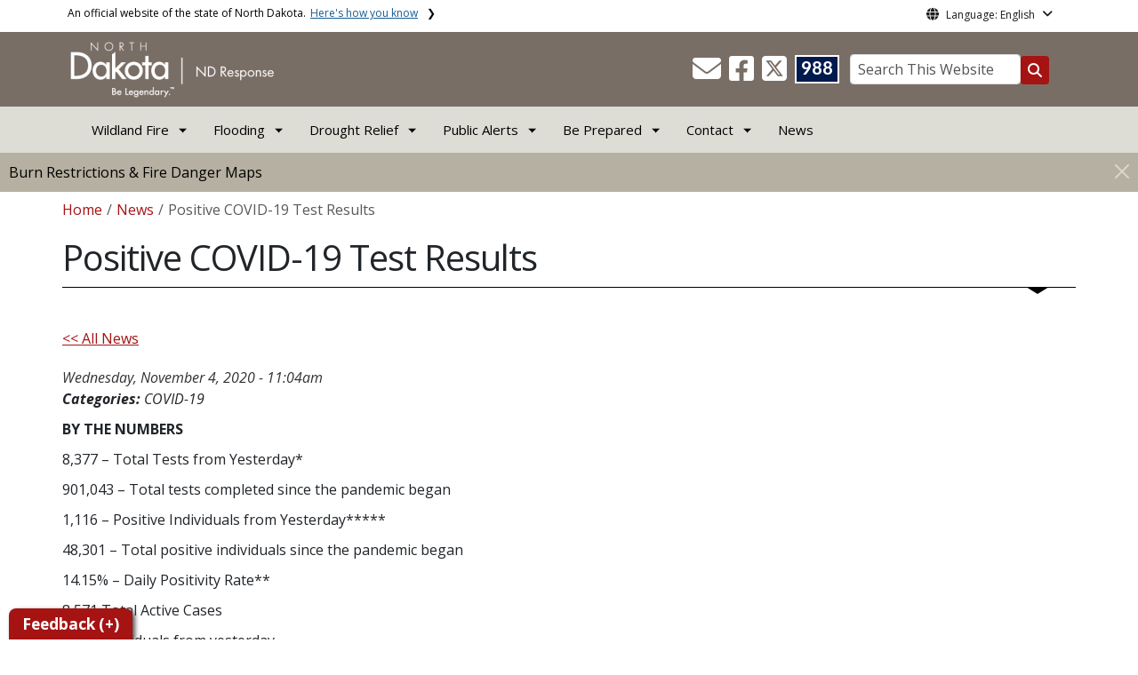

--- FILE ---
content_type: text/html; charset=UTF-8
request_url: https://ndresponse.gov/news/positive-covid-19-test-results-209
body_size: 66845
content:

<!DOCTYPE html>
<html lang="en" dir="ltr" prefix="content: http://purl.org/rss/1.0/modules/content/  dc: http://purl.org/dc/terms/  foaf: http://xmlns.com/foaf/0.1/  og: http://ogp.me/ns#  rdfs: http://www.w3.org/2000/01/rdf-schema#  schema: http://schema.org/  sioc: http://rdfs.org/sioc/ns#  sioct: http://rdfs.org/sioc/types#  skos: http://www.w3.org/2004/02/skos/core#  xsd: http://www.w3.org/2001/XMLSchema# " class="h-100">
  <head>
    <meta charset="utf-8" />
<noscript><style>form.antibot * :not(.antibot-message) { display: none !important; }</style>
</noscript><meta name="description" content="Below are the COVID-19 results as of November 3, 2020" />
<meta name="abstract" content="Below are the COVID-19 results as of November 3, 2020" />
<link rel="canonical" href="https://ndresponse.gov/news/positive-covid-19-test-results-209" />
<meta name="robots" content="index, follow" />
<link rel="image_src" href="https://itdcmst204.cmsstaging.nd.gov/sites/www/files/styles/image_original/public/documents/theme/Drupal%2010.png?itok=PB2ENQJA&amp;cb=02b67b1c" />
<meta property="og:site_name" content="ND Response" />
<meta property="og:type" content="website" />
<meta property="og:url" content="https://ndresponse.gov/news/positive-covid-19-test-results-209" />
<meta property="og:title" content="Positive COVID-19 Test Results" />
<meta property="og:description" content="Below are the COVID-19 results as of November 3, 2020" />
<meta property="og:image" content="https://itdcmst204.cmsstaging.nd.gov/sites/www/files/styles/image_original/public/documents/theme/Drupal%2010.png?itok=PB2ENQJA&amp;cb=02b67b1c" />
<meta property="og:image:url" content="https://itdcmst204.cmsstaging.nd.gov/sites/www/files/styles/image_original/public/documents/theme/Drupal%2010.png?itok=PB2ENQJA&amp;cb=02b67b1c" />
<meta property="og:image:alt" content="social share image" />
<meta name="twitter:card" content="summary_large_image" />
<meta name="twitter:title" content="Positive COVID-19 Test Results | ND Response" />
<meta name="twitter:description" content="Below are the COVID-19 results as of November 3, 2020" />
<meta name="twitter:image:alt" content="social share image" />
<meta name="twitter:image" content="https://itdcmst204.cmsstaging.nd.gov/sites/www/files/styles/twitter_share/public/documents/theme/Drupal%2010.png?itok=Ujz_Q1wh&amp;cb=02b67b1c" />
<meta name="Generator" content="Drupal 10 (https://www.drupal.org)" />
<meta name="MobileOptimized" content="width" />
<meta name="HandheldFriendly" content="true" />
<meta name="viewport" content="width=device-width, initial-scale=1.0" />
<link rel="icon" href="/sites/www/files/documents/theme/favicon.png" type="image/png" />
<script>window.a2a_config=window.a2a_config||{};a2a_config.callbacks=[];a2a_config.overlays=[];a2a_config.templates={};</script>

    <title>Positive COVID-19 Test Results | ND Response</title>
    <link rel="stylesheet" media="all" href="/core/assets/vendor/jquery.ui/themes/base/core.css?t5zc2h" />
<link rel="stylesheet" media="all" href="/core/assets/vendor/jquery.ui/themes/base/controlgroup.css?t5zc2h" />
<link rel="stylesheet" media="all" href="/core/assets/vendor/jquery.ui/themes/base/checkboxradio.css?t5zc2h" />
<link rel="stylesheet" media="all" href="/core/assets/vendor/jquery.ui/themes/base/resizable.css?t5zc2h" />
<link rel="stylesheet" media="all" href="/core/assets/vendor/jquery.ui/themes/base/button.css?t5zc2h" />
<link rel="stylesheet" media="all" href="/core/assets/vendor/jquery.ui/themes/base/dialog.css?t5zc2h" />
<link rel="stylesheet" media="all" href="/core/themes/stable9/css/core/components/progress.module.css?t5zc2h" />
<link rel="stylesheet" media="all" href="/core/themes/stable9/css/core/components/ajax-progress.module.css?t5zc2h" />
<link rel="stylesheet" media="all" href="/core/themes/stable9/css/system/components/align.module.css?t5zc2h" />
<link rel="stylesheet" media="all" href="/core/themes/stable9/css/system/components/fieldgroup.module.css?t5zc2h" />
<link rel="stylesheet" media="all" href="/core/themes/stable9/css/system/components/container-inline.module.css?t5zc2h" />
<link rel="stylesheet" media="all" href="/core/themes/stable9/css/system/components/clearfix.module.css?t5zc2h" />
<link rel="stylesheet" media="all" href="/core/themes/stable9/css/system/components/details.module.css?t5zc2h" />
<link rel="stylesheet" media="all" href="/core/themes/stable9/css/system/components/hidden.module.css?t5zc2h" />
<link rel="stylesheet" media="all" href="/core/themes/stable9/css/system/components/item-list.module.css?t5zc2h" />
<link rel="stylesheet" media="all" href="/core/themes/stable9/css/system/components/js.module.css?t5zc2h" />
<link rel="stylesheet" media="all" href="/core/themes/stable9/css/system/components/nowrap.module.css?t5zc2h" />
<link rel="stylesheet" media="all" href="/core/themes/stable9/css/system/components/position-container.module.css?t5zc2h" />
<link rel="stylesheet" media="all" href="/core/themes/stable9/css/system/components/reset-appearance.module.css?t5zc2h" />
<link rel="stylesheet" media="all" href="/core/themes/stable9/css/system/components/resize.module.css?t5zc2h" />
<link rel="stylesheet" media="all" href="/core/themes/stable9/css/system/components/system-status-counter.css?t5zc2h" />
<link rel="stylesheet" media="all" href="/core/themes/stable9/css/system/components/system-status-report-counters.css?t5zc2h" />
<link rel="stylesheet" media="all" href="/core/themes/stable9/css/system/components/system-status-report-general-info.css?t5zc2h" />
<link rel="stylesheet" media="all" href="/core/themes/stable9/css/system/components/tablesort.module.css?t5zc2h" />
<link rel="stylesheet" media="all" href="/core/modules/ckeditor5/css/ckeditor5.dialog.fix.css?t5zc2h" />
<link rel="stylesheet" media="all" href="/core/themes/stable9/css/views/views.module.css?t5zc2h" />
<link rel="stylesheet" media="all" href="/core/assets/vendor/jquery.ui/themes/base/theme.css?t5zc2h" />
<link rel="stylesheet" media="all" href="/sites/all/modules/addtoany/css/addtoany.css?t5zc2h" />
<link rel="stylesheet" media="all" href="/sites/all/modules/back_to_top/css/back_to_top.css?t5zc2h" />
<link rel="stylesheet" media="all" href="/sites/all/modules/cacheflush/css/cacheflush.menu.css?t5zc2h" />
<link rel="stylesheet" media="all" href="/sites/all/modules/ckeditor5_plugin_pack/modules/ckeditor5_plugin_pack_indent_block/css/indent-block.css?t5zc2h" />
<link rel="stylesheet" media="all" href="/sites/all/modules/extlink/css/extlink.css?t5zc2h" />
<link rel="stylesheet" media="all" href="/sites/all/modules/custom/ndit_config_pages/file_link_icons/css/icon.css?t5zc2h" />
<link rel="stylesheet" media="all" href="/libraries/fontawesome/css/all.min.css?t5zc2h" />
<link rel="stylesheet" media="all" href="/libraries/fontawesome/css/v4-shims.min.css?t5zc2h" />
<link rel="stylesheet" media="all" href="/core/themes/stable9/css/core/assets/vendor/normalize-css/normalize.css?t5zc2h" />
<link rel="stylesheet" media="all" href="/sites/all/themes/bootstrap5/css/components/action-links.css?t5zc2h" />
<link rel="stylesheet" media="all" href="/sites/all/themes/bootstrap5/css/components/breadcrumb.css?t5zc2h" />
<link rel="stylesheet" media="all" href="/sites/all/themes/bootstrap5/css/components/container-inline.css?t5zc2h" />
<link rel="stylesheet" media="all" href="/sites/all/themes/bootstrap5/css/components/details.css?t5zc2h" />
<link rel="stylesheet" media="all" href="/sites/all/themes/bootstrap5/css/components/exposed-filters.css?t5zc2h" />
<link rel="stylesheet" media="all" href="/sites/all/themes/bootstrap5/css/components/field.css?t5zc2h" />
<link rel="stylesheet" media="all" href="/sites/all/themes/bootstrap5/css/components/form.css?t5zc2h" />
<link rel="stylesheet" media="all" href="/sites/all/themes/bootstrap5/css/components/icons.css?t5zc2h" />
<link rel="stylesheet" media="all" href="/sites/all/themes/bootstrap5/css/components/inline-form.css?t5zc2h" />
<link rel="stylesheet" media="all" href="/sites/all/themes/bootstrap5/css/components/item-list.css?t5zc2h" />
<link rel="stylesheet" media="all" href="/sites/all/themes/bootstrap5/css/components/links.css?t5zc2h" />
<link rel="stylesheet" media="all" href="/sites/all/themes/bootstrap5/css/components/menu.css?t5zc2h" />
<link rel="stylesheet" media="all" href="/sites/all/themes/bootstrap5/css/components/more-link.css?t5zc2h" />
<link rel="stylesheet" media="all" href="/sites/all/themes/bootstrap5/css/components/pager.css?t5zc2h" />
<link rel="stylesheet" media="all" href="/sites/all/themes/bootstrap5/css/components/tabledrag.css?t5zc2h" />
<link rel="stylesheet" media="all" href="/sites/all/themes/bootstrap5/css/components/tableselect.css?t5zc2h" />
<link rel="stylesheet" media="all" href="/sites/all/themes/bootstrap5/css/components/tablesort.css?t5zc2h" />
<link rel="stylesheet" media="all" href="/sites/all/themes/bootstrap5/css/components/textarea.css?t5zc2h" />
<link rel="stylesheet" media="all" href="/sites/all/themes/bootstrap5/css/components/ui-dialog.css?t5zc2h" />
<link rel="stylesheet" media="all" href="/sites/all/themes/bootstrap5/css/components/messages.css?t5zc2h" />
<link rel="stylesheet" media="all" href="/sites/all/themes/bootstrap5/css/components/dialog.css?t5zc2h" />
<link rel="stylesheet" media="all" href="/sites/all/themes/bootstrap5/css/components/progress.css?t5zc2h" />
<link rel="stylesheet" media="all" href="/sites/all/themes/bootstrap5/css/style.css?t5zc2h" />
<link rel="stylesheet" media="all" href="/sites/all/themes/bootstrap5/dist/icons/1.11.0/font/bootstrap-icons.css?t5zc2h" />
<link rel="stylesheet" media="all" href="/sites/www/themes/ndit_base/../../files/theme_styles/boot5/style.css?t5zc2h" />

    <script type="application/json" data-drupal-selector="drupal-settings-json">{"path":{"baseUrl":"\/","pathPrefix":"","currentPath":"node\/6366","currentPathIsAdmin":false,"isFront":false,"currentLanguage":"en"},"pluralDelimiter":"\u0003","suppressDeprecationErrors":true,"gtag":{"tagId":"G-FW7WZYXW6C","consentMode":false,"otherIds":[],"events":[],"additionalConfigInfo":[]},"ajaxPageState":{"libraries":"[base64]","theme":"ndit_base","theme_token":null},"ajaxTrustedUrl":[],"auto_height":{"selectors":".featured-card\r,.location-card\r,.featured-area"},"back_to_top":{"back_to_top_button_trigger":100,"back_to_top_speed":1200,"back_to_top_prevent_on_mobile":false,"back_to_top_prevent_in_admin":true,"back_to_top_button_type":"image","back_to_top_button_text":"Back to top"},"webform":{"dialog":{"options":{"narrow":{"title":"Narrow","width":600},"normal":{"title":"Normal","width":800},"wide":{"title":"Wide","width":1000}},"entity_type":"node","entity_id":"6366"}},"data":{"extlink":{"extTarget":true,"extTargetAppendNewWindowLabel":"(opens in a new window)","extTargetNoOverride":false,"extNofollow":true,"extTitleNoOverride":false,"extNoreferrer":true,"extFollowNoOverride":false,"extClass":"ext","extLabel":"(link is external)","extImgClass":false,"extSubdomains":false,"extExclude":"(.nd.gov)","extInclude":"","extCssExclude":"","extCssInclude":"","extCssExplicit":".paragraph, .content, .region-header-icons, .quick-links, .btn","extAlert":true,"extAlertText":"Note: You are now leaving NDResponse.gov and entering a new website created, operated, and maintained by another organization. ","extHideIcons":false,"mailtoClass":"mailto","telClass":"tel","mailtoLabel":"(link sends email)","telLabel":"(link is a phone number)","extUseFontAwesome":false,"extIconPlacement":"after","extPreventOrphan":false,"extFaLinkClasses":"fa fa-external-link","extFaMailtoClasses":"fa fa-envelope-o","extAdditionalLinkClasses":"","extAdditionalMailtoClasses":"","extAdditionalTelClasses":"","extFaTelClasses":"fa fa-phone","whitelistedDomains":[],"extExcludeNoreferrer":""}},"user":{"uid":0,"permissionsHash":"ffc4d75beffcd6e3611c013ec3445482c79c536e50276e7a6de5ea98552bc49a"}}</script>
<script src="/core/misc/drupalSettingsLoader.js?v=10.4.7"></script>
<script src="/sites/all/modules/google_tag/js/gtag.js?t5zc2h"></script>

  </head>
  <body class="path-node page-node-type-news  text-dark   d-flex flex-column h-100">
        <a href="#main-content" class="visually-hidden focusable skip-link">
      Skip to main content
    </a>
    
      <div class="dialog-off-canvas-main-canvas d-flex flex-column h-100" data-off-canvas-main-canvas>
    
  
  <div class="itd-banner-top d-print-none">
    <div class="container">
      <div class="row">
          <div class="region region-banner-top">
    <section class="views-element-container settings-tray-editable block block-views block-views-blockstate-information-block-1 clearfix" id="block-ndit-base-views-block-state-information-block-1" data-drupal-settingstray="editable">
      <div class="state-info">
      <div class="top-banner-accordion">
        <div class="top-banner-accordion-tab">
          <input type="checkbox" name="state-info" id="state-info-tab">
          <label for="state-info-tab" class="state-info-tab_label">An official website of the state of North Dakota. <span>Here's how you know</span></label>
          <div class="state-info-tab_content">
            <div class="state-info-tab_content_container">
              <div class="gov-means">
                <p><span><strong>The .gov means it's official.</strong></span>Official North Dakota websites will end in .gov. Before sharing sensitive information, make sure you're on a government site.</p>
              </div>
              
              <div class="secure-means">
                <p><span><strong>The site is secure.</strong></span>The <strong>https://</strong> ensures that you're connecting to the official website and that any information you provide is encrypted and sent securely.</p>
              </div>
            </div>
          </div>  
        </div>
      </div>
    </div>
  </section>

<section id="block-ndit-base-gtranslate" class="settings-tray-editable block block-gtranslate block-gtranslate-block clearfix" data-drupal-settingstray="editable">
  
    

      <div id="language_consent" class="gtranslate vanish">
    <div class="gtranslate_wrapper"></div><script>window.gtranslateSettings = {"switcher_horizontal_position":"left","switcher_vertical_position":"bottom","horizontal_position":"inline","vertical_position":"inline","float_switcher_open_direction":"top","switcher_open_direction":"bottom","default_language":"en","native_language_names":1,"detect_browser_language":0,"add_new_line":1,"select_language_label":"Select Language","flag_size":32,"flag_style":"2d","globe_size":60,"alt_flags":[],"wrapper_selector":".gtranslate_wrapper","url_structure":"none","custom_domains":null,"languages":["en","ar","zh-CN","fr","de","hi","ru","es","uk","vi","sw","eu","bs","hmn","ne","pa","ku","ps"],"custom_css":""}</script><script>(function(){var js = document.createElement('script');js.setAttribute('src', '/sites/all/modules/gtranslate/js/dropdown.js');js.setAttribute('data-gt-orig-url', '/news/positive-covid-19-test-results-209');js.setAttribute('data-gt-orig-domain', 'ndresponse.gov');document.body.appendChild(js);})();</script>
</div>

<div id="consent-trigger">
    <p id="language_placeholder">Language: English</p>
</div>

<noindex>
    <div id="consent_modal" class="modal fade" role="dialog">
        <div class="modal-dialog">
            <!-- Modal content-->
            <div class="modal-content consent-content">
                <div class="modal-header consent-content-header">Automatic translation disclaimer</div>

                <div class="modal-body consent-content-statement">
                    <p>The State of North Dakota provides automatic translation for nd.gov websites, courtesy of Google Translate. Please remember, though, that the English language version is considered the most accurate. In the event of a disagreement or discrepancy between the translation and the original English version of this web site or any notice or disclaimer, the original version will prevail.</p>
                </div>

                <div class="consent-content-footer">
                    <a href="#" id="gt_accept" class="consent-btn" data-dismiss="modal">Accept</a>
                    <a href="#" id="gt_decline" class="consent-btn" data-dismiss="modal">Decline</a>
                </div>
            </div>

        </div>
    </div>
</noindex>
  </section>


  </div>

      </div>
    </div>
  </div>

  <div id="header-background" class="d-print-none">
      <div class="region region-header-background">
    <section class="views-element-container d-none d-lg-block settings-tray-editable block block-views block-views-blocklogo-block-block-2 clearfix" id="block-ndit-base-views-block-logo-block-block-2" data-drupal-settingstray="editable">
  
    

      <div data-block="header_background block-ndit-base-views-block-logo-block-block-2"><div class="view view-logo-block view-id-logo_block view-display-id-block_2 js-view-dom-id-3b14e63a72392b0ea4f8242502f5d153d2b0175d6447117485a042b9f5b87f9a">
  
    
      
      <div class="view-content">
          <div></div>

    </div>
  
          </div>
</div>

  </section>


  </div>

          <header id="header" role="banner">
        <div class="container">
          <div class="row">
            <div class="col-lg-5 col-md-4 col-sm-6">
                <div class="region region-logo">
    <section class="views-element-container settings-tray-editable block block-views block-views-blocklogo-block-block-1 clearfix" id="block-ndit-base-views-block-logo-block-block-1" data-drupal-settingstray="editable">
  
    

      <div data-block="logo block-ndit-base-views-block-logo-block-block-1"><div class="view view-logo-block view-id-logo_block view-display-id-block_1 js-view-dom-id-e23d477f4e9b1cda1f1e258e8950ece3812ecc8ebd50c3257ecd11cd44bb9795">
  
    
      
      <div class="view-content">
          <div><a href="https://ndresponse.gov/" title="Home">  <img loading="lazy" src="/sites/www/files/styles/logo/public/documents/theme/ndresponse-logo.png?itok=GEsBR_PX&amp;cb=c67d10b0" width="232" height="64" alt="North Dakota Response website logo" typeof="Image" class="img-fluid image-style-logo" />


</a></div>

    </div>
  
          </div>
</div>

  </section>


  </div>

            </div>
            <div class="col-lg-7 col-md-8 col-sm-6 header-right" class="hidden-print">
              <div id="quick-links">
                  <div class="region region-quick-links">
    <section class="views-element-container settings-tray-editable block block-views block-views-blockquick-links-config-block-1 clearfix" id="block-ndit-base-views-block-quick-links-config-block-1" data-drupal-settingstray="editable">
  
    

      <div data-block="quick_links block-ndit-base-views-block-quick-links-config-block-1"><div class="view view-quick-links-config view-id-quick_links_config view-display-id-block_1 js-view-dom-id-2c015a2bea7a01cfe77437eb0f89b5a85387a05d20664e3177e37af3bc95cb87">
  
    
      
      <div class="view-content">
          <div class="views-row"><div class="quick-links"></div></div>

    </div>
  
          </div>
</div>

  </section>


  </div>

              </div>
              <div id="connectivity-zone">
                <div id="header-icons">
                    <div class="region region-header-icons">
    <section class="views-element-container social-links hidden-xs hidden-sm settings-tray-editable block block-views block-views-blocksocial-icons-config-block-1 clearfix" id="block-ndit-base-views-block-social-icons-config-block-1" data-drupal-settingstray="editable">
  
    

      <div data-block="header_icons block-ndit-base-views-block-social-icons-config-block-1"><div class="social-icons view view-social-icons-config view-id-social_icons_config view-display-id-block_1 js-view-dom-id-0b0367ee00c79df43aaf233a1676abab176c463ab238f8f4219a776463165463">
  
    
      
      <div class="view-content">
          <div class="social-inline"><a class="ndr-mail" href="/contact" title="Contact Us" role="button">
	<span aria-hidden="true" class="fas fa-envelope fa-2x"></span>
</a> </div>
    <div class="social-inline"><a class="ndr-facebook" rel="noopener noreferrer" href="https://www.facebook.com/NDResponse/" target="_blank" title="Follow Us on Facebook" role="button">
				<span aria-hidden="true" class="fab fa-facebook-square fa-2x"></span>
			</a> <a class="ndr-twitter" rel="noopener noreferrer" href="https://twitter.com/ndresponse" target="_blank" title="Follow Us on Twitter" role="button">
				<span class="fa-brands fa-square-x-twitter fa-2xl"></span>
			</a></div>

    </div>
  
          </div>
</div>

  </section>

<section class="views-element-container suicide-prevention-icon hidden-xs settings-tray-editable block block-views block-views-blocksuicide-prevention-block-1 clearfix" id="block-ndit-base-views-block-suicide-prevention-block-1" data-drupal-settingstray="editable">
  
    

      <div data-block="header_icons block-ndit-base-views-block-suicide-prevention-block-1"><div class="view view-suicide-prevention view-id-suicide_prevention view-display-id-block_1 js-view-dom-id-8fa502e8901457a994429abd51f25c8850abde0698df7f46d7e6c69e75b56297">
  
    
      
      <div class="view-content">
          <div class="views-row"><div><span>    <div id="suicide-prevention-icon" class="navy">
    <a href="https://www.samhsa.gov/find-support/in-crisis" target="_blank" title="988 Suicide Prevention">
        <div class="sp-icon-wrapper">
            <div class="sp-icon">988</div>
        </div>
    </a>
</div></span></div></div>

    </div>
  
          </div>
</div>

  </section>


  </div>

                </div>
                <div id="header-search">
                    <div class="region region-search-box">
    <section id="block-ndit-base-searchbox" class="d-none d-sm-block search-box settings-tray-editable block block-block-content block-block-content39078cbe-ff3a-4d90-a2d5-1ff30ac4eec2 clearfix d-none d-sm-block search-box" data-drupal-settingstray="editable">
  
    

      <form action="/search" id="cse-search-box" class="form-inline search-form pull-right">
      <label for="searchbox-desk">Search This Website:</label>
      <input id="searchbox-desk" type="text" autocomplete="Search This Website" title="Search This Website" name="query" class="searchbox form-control" placeholder="Search This Website">
      <span class="search-button">
      <button class="btn btn-search" type="submit" aria-label="Search this website" onclick="createGoogleSearchCookie(window.location.href);">
      <span class="fa fa-search" aria-hidden="true"></span>
      </button>
      </span>
    </form>
  </section>


  </div>

                </div>
              </div>
            </div>
          </div>
        </div>
      </header>
      </div>

<div id="main-nav" class="navbar nav">
  <div class="site-navbar site-navbar-target">
    <div class="container">
      <div class="col-md-12">
          <div class="region region-agency-navigation">
    <nav id="ndit-base-mainnavigation-desktop" class="site-navigation position-relative text-right d-none d-md-block ndit-menu-desktop" data-drupal-settingstray="editable"
  role="navigation"
  aria-labelledby="ndit-base-mainnavigation-desktop-menu">

          
  
  <div class="visually-hidden" id="ndit-base-mainnavigation-desktop-menu">Main navigation</div>
  

        

<div class='ndit-desktop-menu d-none d-sm-block d-md-block d-lg-block'>
      <ul data-block="agency_navigation ndit-base-mainnavigation-desktop" class="site-menu main-menu js-clone-nav mr-auto d-none d-lg-block">
                            <li class="has-children" tabindex="0">
        <span class="nav-link has-children">Wildland Fire</span>
                  <ul class='dropdown'>
                                                                              <li>
                <a href="/burn-restrictions-fire-danger-maps" class="nav-link" data-drupal-link-system-path="node/2456">Burn Restrictions and Fire Danger Maps</a>
                              </li>
                                                      <li>
                <a href="/burn-restrictions-fire-danger-maps/fire-safety" class="nav-link" data-drupal-link-system-path="node/5252">Fire Safety</a>
                              </li>
                                                      <li>
                <a href="/wildfire-recovery" class="nav-link" data-drupal-link-system-path="node/71198">Wildfire Recovery</a>
                              </li>
                                                      <li>
                <a href="https://www.airnow.gov/" target="_blank" title="Air Quality at airnow.gov" class="nav-link">Air Quality Information</a>
                              </li>
                                                      <li>
                <a href="/wildfire-faq" class="nav-link" data-drupal-link-system-path="node/73084">Wildfire FAQ (Frequently Asked Questions)</a>
                              </li>
                      </ul>
              </li>
                            <li class="has-children" tabindex="0">
        <span class="nav-link has-children">Flooding</span>
                  <ul class='dropdown'>
                                                                              <li>
                <a href="/be-prepared/flood-preparedness" class="nav-link" data-drupal-link-system-path="node/5283">Preparing for Flooding</a>
                              </li>
                                                      <li>
                <a href="/flood-recovery" title="Flood Recovery" class="nav-link" data-drupal-link-system-path="node/5311">Flood Recovery</a>
                              </li>
                      </ul>
              </li>
                            <li class="has-children" tabindex="0">
        <span class="nav-link has-children">Drought Relief</span>
                  <ul class='dropdown'>
                                                                              <li>
                <a href="/farm-ranch-assistance" title="Farm &amp; Ranch Assistance" class="nav-link" data-drupal-link-system-path="node/5327">Farm &amp; Ranch Assistance</a>
                              </li>
                      </ul>
              </li>
                            <li class="has-children" tabindex="0">
        <a href="/alert" class="nav-link has-children" data-drupal-link-system-path="node/6604">Public Alerts</a>
                  <ul class='dropdown'>
                                                                              <li>
                <a href="/alert/amber-alert" class="nav-link" data-drupal-link-system-path="node/5257">Amber Alert</a>
                              </li>
                                                      <li>
                <a href="/alert/blue-alert" class="nav-link" data-drupal-link-system-path="node/5258">Blue Alert</a>
                              </li>
                                                      <li>
                <a href="/alert/feather-alert" class="nav-link" data-drupal-link-system-path="node/73792">Feather Alert</a>
                              </li>
                                                      <li>
                <a href="/alert/missing-endangered-person-mep-alert" class="nav-link" data-drupal-link-system-path="node/73794">Missing Endangered Person Alert</a>
                              </li>
                                                      <li>
                <a href="/alert/silver-alert" class="nav-link" data-drupal-link-system-path="node/5268">Silver Alert</a>
                              </li>
                                                      <li>
                <a href="/alert/public-alerts-faq/wireless-emergency-alerts-wea-faq" class="nav-link" data-drupal-link-system-path="node/5277">Public Alerts FAQ</a>
                              </li>
                      </ul>
              </li>
                            <li class="has-children" tabindex="0">
        <a href="/be-prepared" class="nav-link has-children" data-drupal-link-system-path="node/5270">Be Prepared</a>
                  <ul class='dropdown'>
                                                                              <li>
                <a href="/be-prepared/shelter-place" title="Shelter in Place" class="nav-link" data-drupal-link-system-path="node/5297">Shelter in Place</a>
                              </li>
                                                      <li>
                <a href="/be-prepared/stress-coping" class="nav-link" data-drupal-link-system-path="node/70495">Stress &amp; Coping</a>
                              </li>
                                                      <li>
                <a href="/severe-winter-weather" class="nav-link" data-drupal-link-system-path="node/5294">Severe Winter Weather</a>
                              </li>
                                                      <li>
                <a href="/be-prepared/flood-preparedness" title="Flood Preparedness" class="nav-link" data-drupal-link-system-path="node/5283">Flood Preparedness</a>
                              </li>
                                                      <li>
                <a href="/be-prepared/severe-summer-weather" class="nav-link" data-drupal-link-system-path="node/1449">Severe Summer Weather</a>
                              </li>
                      </ul>
              </li>
                            <li class="has-children" tabindex="0">
        <span class="nav-link has-children">Contact</span>
                  <ul class='dropdown'>
                                                                              <li>
                <a href="https://www.nd.gov/des/emergency/" title="Contact your county/tribal emergency manager." class="nav-link">County/Tribal Emergency Managers</a>
                              </li>
                      </ul>
              </li>
                            <li tabindex="0">
        <a href="https://www.ndresponse.gov/news" title="News" class="nav-link">News</a>
              </li>
      </ul>
</div>






  </nav>
<nav id="ndit-base-mainnavigation-mobile" class="site-navigation position-relative text-right d-block d-md-none" data-drupal-settingstray="editable"
  role="navigation"
  aria-labelledby="ndit-base-mainnavigation-mobile-menumobile">

          
  
  <div class="visually-hidden" id="ndit-base-mainnavigation-mobile-menumobile">Main navigation Mobile</div>
  

        


<div class='test d-block d-md-none'>
  <section id="block-ndit-base-mobilesearchblock" class="d-block d-sm-none settings-tray-editable block block-block-content block-block-content3ca15680-6812-407a-8a57-2c27b9733ff5 clearfix" data-drupal-settingstray="editable">
  
    

      
            <div class="clearfix text-formatted field field--name-body field--type-text-with-summary field--label-hidden field__item"><form action="/search" id="cse-search-box2" class="d-flex align-items-center">
<label for="searchbox-mob" class="me-2">Search This Website:</label>
<input id="searchbox-mob" type="text" autocomplete="Search This Website" title="Search This Website" name="query" class="form-control me-2" placeholder="Search This Website">
<button class="btn btn-search" type="submit" aria-label="Search this website" onclick="createGoogleSearchCookie(window.location.href);">
<span class="fa fa-search" aria-hidden="true"></span>
</button>
</form></div>
      
  </section>









<nav class="nav-mobile check">
<ul>
    <li class="menu-container">
        <input id="menu-toggle" type="checkbox" aria-label="Toggle Menu">
        <label for="menu-toggle" class="menu-button" aria-hidden="true" tabindex="0">
            <svg class="icon-open" viewBox="0 0 24 24">
                <path d="M3 18h18v-2H3v2zm0-5h18v-2H3v2zm0-7v2h18V6H3z"></path>
            </svg>
            <svg class="icon-close" viewBox="0 0 100 100">
                <path d="M83.288 88.13c-2.114 2.112-5.575 2.112-7.69 0L53.66 66.188c-2.113-2.112-5.572-2.112-7.686 0l-21.72 21.72c-2.114 2.113-5.572 2.113-7.687 0l-4.693-4.692c-2.114-2.114-2.114-5.573 0-7.688l21.72-21.72c2.112-2.115 2.112-5.574 0-7.687L11.87 24.4c-2.114-2.113-2.114-5.57 0-7.686l4.842-4.842c2.113-2.114 5.57-2.114 7.686 0l21.72 21.72c2.114 2.113 5.572 2.113 7.688 0l21.72-21.72c2.115-2.114 5.574-2.114 7.688 0l4.695 4.695c2.112 2.113 2.112 5.57-.002 7.686l-21.72 21.72c-2.112 2.114-2.112 5.573 0 7.686L88.13 75.6c2.112 2.11 2.112 5.572 0 7.687l-4.842 4.84z" />
            </svg>
        </label>
            <ul class="menu-sidebar d-print-none" aria-hidden="true">
        <span class="menu-sidebar-header">
            <button class="close-all">X</button>
        </span>
                    <li>
                                                        <input type="checkbox" autocomplete="Mobile Menu" id="sub-1" class="submenu-toggle">
                    <a class="submenu-label" href="">Wildland Fire</a>
                    <label class="arrow right padding-right" for="sub-1" tabindex="0">&#8250;</label>
                        <ul class="menu-sub">
        <span class="menu-sidebar-header">
            <button class="close-all">X</button>
        </span>
        <li class="menu-sub-title">
            <label class="submenu-label" for="sub-1" tabindex="0">Back</label>
            <div class="arrow left">&#8249;</div>
        </li>
        <li class="menu-sub-title cat-name">Wildland Fire</li>
                    <li>
                                    <a href="/burn-restrictions-fire-danger-maps">Burn Restrictions and Fire Danger Maps</a>
                            </li>
                    <li>
                                    <a href="/burn-restrictions-fire-danger-maps/fire-safety">Fire Safety</a>
                            </li>
                    <li>
                                    <a href="/wildfire-recovery">Wildfire Recovery</a>
                            </li>
                    <li>
                                    <a href="https://www.airnow.gov/">Air Quality Information</a>
                            </li>
                    <li>
                                    <a href="/wildfire-faq">Wildfire FAQ (Frequently Asked Questions)</a>
                            </li>
            </ul>

                            </li>
                    <li>
                                                        <input type="checkbox" autocomplete="Mobile Menu" id="sub-2" class="submenu-toggle">
                    <a class="submenu-label" href="">Flooding</a>
                    <label class="arrow right padding-right" for="sub-2" tabindex="0">&#8250;</label>
                        <ul class="menu-sub">
        <span class="menu-sidebar-header">
            <button class="close-all">X</button>
        </span>
        <li class="menu-sub-title">
            <label class="submenu-label" for="sub-2" tabindex="0">Back</label>
            <div class="arrow left">&#8249;</div>
        </li>
        <li class="menu-sub-title cat-name">Flooding</li>
                    <li>
                                    <a href="/be-prepared/flood-preparedness">Preparing for Flooding</a>
                            </li>
                    <li>
                                    <a href="/flood-recovery">Flood Recovery</a>
                            </li>
            </ul>

                            </li>
                    <li>
                                                        <input type="checkbox" autocomplete="Mobile Menu" id="sub-3" class="submenu-toggle">
                    <a class="submenu-label" href="">Drought Relief</a>
                    <label class="arrow right padding-right" for="sub-3" tabindex="0">&#8250;</label>
                        <ul class="menu-sub">
        <span class="menu-sidebar-header">
            <button class="close-all">X</button>
        </span>
        <li class="menu-sub-title">
            <label class="submenu-label" for="sub-3" tabindex="0">Back</label>
            <div class="arrow left">&#8249;</div>
        </li>
        <li class="menu-sub-title cat-name">Drought Relief</li>
                    <li>
                                    <a href="/farm-ranch-assistance">Farm &amp; Ranch Assistance</a>
                            </li>
            </ul>

                            </li>
                    <li>
                                                        <input type="checkbox" autocomplete="Mobile Menu" id="sub-4" class="submenu-toggle">
                    <a class="submenu-label" href="/alert">Public Alerts</a>
                    <label class="arrow right padding-right" for="sub-4" tabindex="0">&#8250;</label>
                        <ul class="menu-sub">
        <span class="menu-sidebar-header">
            <button class="close-all">X</button>
        </span>
        <li class="menu-sub-title">
            <label class="submenu-label" for="sub-4" tabindex="0">Back</label>
            <div class="arrow left">&#8249;</div>
        </li>
        <li class="menu-sub-title cat-name">Public Alerts</li>
                    <li>
                                                        <input type="checkbox" autocomplete="Sub Menu Item" id="sub-4-1" class="submenu-toggle">
                    <a class="submenu-label" href="/alert/amber-alert">Amber Alert</a>
                    <label class="arrow right padding-right" for="sub-4-1" tabindex="0">&#8250;</label>
                        <ul class="menu-sub">
        <span class="menu-sidebar-header">
            <button class="close-all">X</button>
        </span>
        <li class="menu-sub-title">
            <label class="submenu-label" for="sub-4-1" tabindex="0">Back</label>
            <div class="arrow left">&#8249;</div>
        </li>
        <li class="menu-sub-title cat-name">Amber Alert</li>
                    <li>
                                    <a href="/alert/amber-alert/about">About</a>
                            </li>
                    <li>
                                    <a href="/alert/amber-alert/child-safety">Child Safety</a>
                            </li>
            </ul>

                            </li>
                    <li>
                                    <a href="/alert/blue-alert">Blue Alert</a>
                            </li>
                    <li>
                                    <a href="/alert/feather-alert">Feather Alert</a>
                            </li>
                    <li>
                                    <a href="/alert/missing-endangered-person-mep-alert">Missing Endangered Person Alert</a>
                            </li>
                    <li>
                                    <a href="/alert/silver-alert">Silver Alert</a>
                            </li>
                    <li>
                                    <a href="/alert/public-alerts-faq/wireless-emergency-alerts-wea-faq">Public Alerts FAQ</a>
                            </li>
            </ul>

                            </li>
                    <li>
                                                        <input type="checkbox" autocomplete="Mobile Menu" id="sub-5" class="submenu-toggle">
                    <a class="submenu-label" href="/be-prepared">Be Prepared</a>
                    <label class="arrow right padding-right" for="sub-5" tabindex="0">&#8250;</label>
                        <ul class="menu-sub">
        <span class="menu-sidebar-header">
            <button class="close-all">X</button>
        </span>
        <li class="menu-sub-title">
            <label class="submenu-label" for="sub-5" tabindex="0">Back</label>
            <div class="arrow left">&#8249;</div>
        </li>
        <li class="menu-sub-title cat-name">Be Prepared</li>
                    <li>
                                    <a href="/be-prepared/shelter-place">Shelter in Place</a>
                            </li>
                    <li>
                                    <a href="/be-prepared/stress-coping">Stress &amp; Coping</a>
                            </li>
                    <li>
                                    <a href="/severe-winter-weather">Severe Winter Weather</a>
                            </li>
                    <li>
                                    <a href="/be-prepared/flood-preparedness">Flood Preparedness</a>
                            </li>
                    <li>
                                                        <input type="checkbox" autocomplete="Sub Menu Item" id="sub-5-5" class="submenu-toggle">
                    <a class="submenu-label" href="/be-prepared/severe-summer-weather">Severe Summer Weather</a>
                    <label class="arrow right padding-right" for="sub-5-5" tabindex="0">&#8250;</label>
                        <ul class="menu-sub">
        <span class="menu-sidebar-header">
            <button class="close-all">X</button>
        </span>
        <li class="menu-sub-title">
            <label class="submenu-label" for="sub-5-5" tabindex="0">Back</label>
            <div class="arrow left">&#8249;</div>
        </li>
        <li class="menu-sub-title cat-name">Severe Summer Weather</li>
                    <li>
                                    <a href="/be-prepared/severe-summer-weather/2025-june-storm-recovery">2025 June Storm Recovery</a>
                            </li>
                    <li>
                                    <a href="/severe-summer-weather-awareness-2025">Severe Summer Weather Awareness 2025</a>
                            </li>
            </ul>

                            </li>
            </ul>

                            </li>
                    <li>
                                                        <input type="checkbox" autocomplete="Mobile Menu" id="sub-6" class="submenu-toggle">
                    <a class="submenu-label" href="">Contact</a>
                    <label class="arrow right padding-right" for="sub-6" tabindex="0">&#8250;</label>
                        <ul class="menu-sub">
        <span class="menu-sidebar-header">
            <button class="close-all">X</button>
        </span>
        <li class="menu-sub-title">
            <label class="submenu-label" for="sub-6" tabindex="0">Back</label>
            <div class="arrow left">&#8249;</div>
        </li>
        <li class="menu-sub-title cat-name">Contact</li>
                    <li>
                                    <a href="https://www.nd.gov/des/emergency/">County/Tribal Emergency Managers</a>
                            </li>
            </ul>

                            </li>
                    <li>
                                    <a href="https://www.ndresponse.gov/news">News</a>
                            </li>
                <span class="menu-sidebar-footer">
            <div class="mobile-quick-links"><section class="views-element-container settings-tray-editable block block-views block-views-blockquick-links-config-block-1 clearfix" id="block-ndit-base-views-block-quick-links-config-block-1" data-drupal-settingstray="editable">
  
    

      <div data-block="quick_links block-ndit-base-views-block-quick-links-config-block-1"><div class="view view-quick-links-config view-id-quick_links_config view-display-id-block_1 js-view-dom-id-2c015a2bea7a01cfe77437eb0f89b5a85387a05d20664e3177e37af3bc95cb87">
  
    
      
      <div class="view-content">
          <div class="views-row"><div class="quick-links"></div></div>

    </div>
  
          </div>
</div>

  </section>

</div>
                                                                <div class="suicide-prevention-mobile"><div class="views-element-container"><div class="view view-suicide-prevention view-id-suicide_prevention view-display-id-block_2 js-view-dom-id-68fe64715e6bf29e2c5c3b22ac845da2e913dd501046bea1ae48b311228c7b5c">
  
    
      
      <div class="view-content">
          <div class="views-row"><div><span><a href="https://www.samhsa.gov/find-support/in-crisis" target="_blank" id="sp-logo-link" title="988 Suicide Prevention">
    <div id="suicide-prevention-logo" class="navy">
      <div class="sp-inside-border">
      <div class="sp-left-wrapper">
        <div class="sp-988">988</div>
      </div>
    
      <div class="sp-right-wrapper">
		    <div class="sp-sc-wrapper">Suicide &amp; Crisis</div>
		    <div class="sp-lifeline-wrapper">Lifeline</div>
      </div>
    </div>
  </div>
</a></span></div></div>

    </div>
  
          </div>
</div>
</div>
                        <div class="social-mobile"><section class="views-element-container social-links hidden-lg hidden-md settings-tray-editable block block-views block-views-blocksocial-icons-config-block-1 clearfix" id="block-ndit-base-views-block-social-icons-config-block-1-2" data-drupal-settingstray="editable">
  
    

      <div data-block="footer_middle block-ndit-base-views-block-social-icons-config-block-1-2"><div class="social-icons view view-social-icons-config view-id-social_icons_config view-display-id-block_1 js-view-dom-id-9d3bfad47e50ded4dd114f34b04ab2e3254e31b37e25a01ffc9272e02b0a1bfa">
  
    
      
      <div class="view-content">
          <div class="social-inline"><a class="ndr-mail" href="/contact" title="Contact Us" role="button">
	<span aria-hidden="true" class="fas fa-envelope fa-2x"></span>
</a> </div>
    <div class="social-inline"><a class="ndr-facebook" rel="noopener noreferrer" href="https://www.facebook.com/NDResponse/" target="_blank" title="Follow Us on Facebook" role="button">
				<span aria-hidden="true" class="fab fa-facebook-square fa-2x"></span>
			</a> <a class="ndr-twitter" rel="noopener noreferrer" href="https://twitter.com/ndresponse" target="_blank" title="Follow Us on Twitter" role="button">
				<span class="fa-brands fa-square-x-twitter fa-2xl"></span>
			</a></div>

    </div>
  
          </div>
</div>

  </section>

</div>
        </span>
    </ul>

    </li>
</ul>
</nav>

</div>







  </nav>

  </div>

              </div>
    </div>
  </div>
</div>

<div id="slideshow" class="hidden-print">
  <div class="container-fluid">
    <div class="row">
      <div class="col-md-12">
          <div class="region region-slider-area">
    <section class="views-element-container basealert settings-tray-editable block block-views block-views-blockhomepage-alerts-update-block-2 clearfix" id="block-ndit-base-views-block-homepage-alerts-update-block-2" data-drupal-settingstray="editable">
  
    

      <div data-block="slider_area block-ndit-base-views-block-homepage-alerts-update-block-2"><div class="view view-homepage-alerts-update view-id-homepage_alerts_update view-display-id-block_2 js-view-dom-id-c8b0b141e8a7d27a5a958c092a97557ac1d2a825f20d39d4f28c1d5d74d3c5cf">
  
    
      
      <div class="view-content">
          <div class="views-row"><div class="views-field views-field-field-title-1"><div class="field-content"><div class="alert  Warm Gray alert-dismissible fade show" role="alert">
<a href="https://ndresponse.gov/burn-ban-restrictions-fire-danger-maps"><div class="alert-full"><p class="bold">Burn Restrictions &amp; Fire Danger Maps</p></div></a>
<a type="button" class="btn-close btn-close-white" data-bs-dismiss="alert" aria-label="Close"></a>
</div></div></div></div>

    </div>
  
          </div>
</div>

  </section>


  </div>

      </div>
    </div>
  </div>
</div>

  <div role="main" class="main-container  container js-quickedit-main-content">
    <div class="row">
                  

                  <section class="col-sm-12">

                
                
                
                                      
                  
                          <a id="main-content"></a>
                                                              <div class="region region-header">
    <section id="block-ndit-base-breadcrumbs-2" class="hidden-xs settings-tray-editable block block-system block-system-breadcrumb-block clearfix" data-drupal-settingstray="editable">
  
    

        <nav aria-label="breadcrumb">
    <div id="system-breadcrumb" class="visually-hidden">Breadcrumb</div>
    <ol class="breadcrumb">
          <li class="breadcrumb-item">
                  <a href="/">Home</a>
              </li>
          <li class="breadcrumb-item">
                  <a href="/news">News</a>
              </li>
    
      <li class="breadcrumb-item active">
        Positive COVID-19 Test Results 
      </li>
    </ol>
  </nav>

  </section>

<div data-drupal-messages-fallback class="hidden"></div>
<section id="block-ndit-base-page-title" class="block block-core block-page-title-block clearfix">
  
    

        <div class="page-header">
    <h1><span class="field field--name-title field--type-string field--label-hidden">Positive COVID-19 Test Results </span>
</h1>
  </div>

  </section>


  </div>

                                                <div class="region region-content">
    <section id="block-ndit-base-content" class="block block-system block-system-main-block clearfix">
  
    

      <article data-history-node-id="6366" about="/news/positive-covid-19-test-results-209" class="news is-promoted full clearfix">

  
    

  
  <div class="content">
  <div class="row">
    <div class="col-xs-12">
      <div class="news-link"><a href="https://ndresponse.gov/news" title="All News Top">&lt;&lt; All News</a></div>
      <span class="news-date">
                                            Wednesday, November 4, 2020 - 11:04am
                                    </span>
                <em class="news-categories"><strong>Categories:</strong>
            <span class="field-item">
      <div class="field field--name-field-news-category field--type-entity-reference field--label-hidden field__items">
              <div class="field__item">COVID-19</div>
          </div>
  </span>
          </em>
            <div class="content-body">
            <div class="clearfix text-formatted field field--name-body field--type-text-with-summary field--label-hidden field__item"><p class="paragraph"><strong>BY THE NUMBERS&nbsp;</strong></p>

<p>8,377&nbsp;– Total Tests from Yesterday*&nbsp;&nbsp;</p>

<p>901,043&nbsp;– Total tests completed since&nbsp;the&nbsp;pandemic began&nbsp;&nbsp;</p>

<p>1,116&nbsp;– Positive Individuals from Yesterday*****&nbsp;</p>

<p>48,301&nbsp;– Total positive individuals since&nbsp;the&nbsp;pandemic began&nbsp;</p>

<p>14.15% –&nbsp;Daily Positivity Rate**&nbsp;</p>

<p>8,571&nbsp;Total Active Cases&nbsp;&nbsp;</p>

<p>+175&nbsp;Individuals from yesterday&nbsp;</p>

<p>927&nbsp;– Individuals Recovered from Yesterday (773&nbsp;with a recovery&nbsp;date&nbsp;of yesterday****)&nbsp;&nbsp;</p>

<p>39,163&nbsp;– Total recovered since&nbsp;the&nbsp;pandemic began&nbsp;</p>

<p>220&nbsp;– Currently Hospitalized&nbsp;&nbsp;</p>

<p>+5&nbsp;- Individuals from yesterday&nbsp;</p>

<p>12&nbsp;– New Deaths*** (567&nbsp;total deaths since the pandemic&nbsp;began)&nbsp;&nbsp;</p>

<p><strong>INDIVIDUALS WHO DIED WITH COVID-19&nbsp;</strong></p>

<ul>
	<li>Man in his 70s from Barnes County.</li>
	<li>Man in his 70s from Cass County.</li>
	<li>Man in his 90s from Dickey County.</li>
	<li>Man in his 90s from Logan County.</li>
	<li>Man in his 80s from McHenry County.</li>
	<li>Man in his 90s from Nelson County.</li>
	<li>Man in his 70s from Pembina County.</li>
	<li>Man in his 80s from Pierce County.</li>
	<li>Man in his 70s from Ransom County.</li>
	<li>Man in his 80s from Towner County.</li>
	<li>Man in his 70s from Walsh County.</li>
	<li>Man in his 80s from Walsh County.</li>
</ul>

<p><strong>COUNTIES WITH NEW POSITIVE CASES REPORTED TODAY&nbsp;</strong></p>

<ul>
	<li>Adams County - 6</li>
	<li>Barnes County - 12</li>
	<li>Benson County – 9</li>
	<li>Bottineau County - 7</li>
	<li>Bowman County – 4</li>
	<li>Burke County - 4</li>
	<li>Burleigh County - 134</li>
	<li>Cass County - 262</li>
	<li>Cavalier County - 21</li>
	<li>Dickey County – 9</li>
	<li>Divide County – 8</li>
	<li>Dunn County – 4</li>
	<li>Eddy County – 9</li>
	<li>Emmons County - 1</li>
	<li>Foster County - 6</li>
	<li>Grand Forks County - 67</li>
	<li>Grant County - 4</li>
	<li>Kidder County - 2</li>
	<li>LaMoure County – 7</li>
	<li>Logan County - 2</li>
	<li>McHenry County - 5</li>
	<li>McKenzie County - 15</li>
	<li>McLean County - 8</li>
	<li>Mercer County - 20</li>
	<li>Morton County - 41</li>
	<li>Mountrail County - 14</li>
	<li>Nelson County – 3</li>
	<li>Oliver County - 2</li>
	<li>Pembina County - 9</li>
	<li>Pierce County - 6</li>
	<li>Ramsey County - 28</li>
	<li>Ransom County – 7</li>
	<li>Renville County - 2</li>
	<li>Richland County - 31</li>
	<li>Rolette County – 50</li>
	<li>Sargent County - 5</li>
	<li>Sioux County - 4</li>
	<li>Stark County – 15</li>
	<li>Steele County - 2</li>
	<li>Stutsman County - 74</li>
	<li>Towner County - 6</li>
	<li>Traill County - 14</li>
	<li>Walsh County - 70</li>
	<li>Ward County - 71</li>
	<li>Wells County - 13</li>
	<li>Williams County – 23</li>
</ul>

<p>* Note that this does not include individuals from out of state and has been updated to reflect the most recent information discovered after cases were investigated.</p>

<p>**Individuals who tested positive divided by the total number of people tested who have not previously tested positive (<a href="https://www.health.nd.gov/diseases-conditions/coronavirus/north-dakota-coronavirus-cases">susceptible encounters</a>).</p>

<p>*** Number of individuals who tested positive and died from any cause while infected with COVID-19. There is a lag in the time deaths are reported to the NDDoH.<br />
**** The actual date individuals are officially out of isolation and no longer contagious.</p>

<p>*****Totals may be adjusted as individuals are found to live out of state, in another county, or as other information is found during investigation.</p>
</div>
      </div>
      
      
      
      <div class="news-link"><a href="https://ndresponse.gov/news" title="All News Top">&lt;&lt; All News</a></div>
      
  </div>
  </div>
</article>

  </section>

<section id="block-ndit-base-addtoanysharebuttons" class="pull-right settings-tray-editable block block-addtoany block-addtoany-block clearfix" data-drupal-settingstray="editable">
  
    

      <span class="a2a_kit a2a_kit_size_32 addtoany_list" data-a2a-url="https://ndresponse.gov/news/positive-covid-19-test-results-209" data-a2a-title="Positive COVID-19 Test Results "><a class="a2a_button_facebook" title="share to facebook"></a><a class="a2a_button_x" title="share to twitter"></a><a class="a2a_button_email" title="Link will open in a new tab and redirect you to email"></a></span>

  </section>


  </div>

              </section>

                </div>
  </div>

  <footer class="footer hidden-print" role="contentinfo">
    <div class="container-fluid">
      <div class="row">
        <div id="port-footer" class="col-md-4 mb-3 mb-md-0">
            <div class="region region-footer-left">
    <section class="views-element-container settings-tray-editable block block-views block-views-blockfooter-left-block-1 clearfix" id="block-ndit-base-views-block-footer-left-block-1" data-drupal-settingstray="editable">
  
    

      <div data-block="footer_left block-ndit-base-views-block-footer-left-block-1"><div class="view view-footer-left view-id-footer_left view-display-id-block_1 js-view-dom-id-0be544cdad8d656c346ce2bf86e7bddf98c8695b220c6e715aca751d58d413b4">
  
    
      
      <div class="view-content">
          <div class="views-row"><div class="config_pages config_pages--type--footer config_pages--view-mode--default config_pages--footer--default">
  
            <div class="clearfix text-formatted field field--name-field-footer-left field--type-text-long field--label-hidden field__item"><p>Copyright © 2025 State of North Dakota<br>Department of Emergency Services<br>Fraine Barracks Lane - Building 35 | PO Box 5511 | Bismarck, ND 58504</p></div>
      
</div>
</div>

    </div>
  
          </div>
</div>

  </section>


  </div>

        </div>

        <div id="center-footer" class="col-md-4 mb-3 mb-md-0">
            <div class="region region-footer-middle">
    <nav role="navigation" aria-labelledby="block-ndit-base-footer-menu-menu" id="block-ndit-base-footer-menu" class="settings-tray-editable block block-menu navigation menu--footer" data-drupal-settingstray="editable">
            
  <h5 class="visually-hidden" id="block-ndit-base-footer-menu-menu">Footer</h5>
  

        
              <ul data-block="footer_middle block-ndit-base-footer-menu" class="nav navbar-nav">
                    <li class="nav-item">
        <a href="http://www.nd.gov/content.htm?id=Disclaimer" title="Disclaimer" class="nav-link">Disclaimer</a>
              </li>
                <li class="nav-item">
        <a href="https://www.nd.gov/privacy-policy" title="Privacy Policy" class="nav-link">Privacy Policy</a>
              </li>
                <li class="nav-item">
        <a href="https://get.adobe.com/reader/" title="Adobe Reader" class="nav-link">Adobe Reader</a>
              </li>
                <li class="nav-item">
        <a href="/about" title="About NDResponse" class="nav-link" data-drupal-link-system-path="node/1459">About NDResponse</a>
              </li>
                <li class="nav-item">
        <a href="https://ndresponse.gov/accessibility" title="Accessibility" class="nav-link">Accessibility</a>
              </li>
                <li class="nav-item">
        <a href="/archive" title="Archive" class="nav-link" data-drupal-link-system-path="node/1450">Archive</a>
              </li>
                <li class="nav-item">
        <a href="/contact" class="nav-link dropdown-toggle" data-drupal-link-system-path="contact">Contact</a>
              </li>
        </ul>
  


  </nav>
<section class="views-element-container settings-tray-editable block block-views block-views-blockgov-delivery-block-1 clearfix" id="block-ndit-base-views-block-gov-delivery-block-1" data-drupal-settingstray="editable">
  
    

      <div data-block="footer_middle block-ndit-base-views-block-gov-delivery-block-1"><div class="view view-gov-delivery view-id-gov_delivery view-display-id-block_1 js-view-dom-id-88ebb6490f4103f82f6c889df67e34809e9d6dd72fb97f64c79ccf8d4590dfdf">
  
    
      
  
          </div>
</div>

  </section>

<section class="views-element-container social-links hidden-lg hidden-md settings-tray-editable block block-views block-views-blocksocial-icons-config-block-1 clearfix" id="block-ndit-base-views-block-social-icons-config-block-1-2" data-drupal-settingstray="editable">
  
    

      <div data-block="footer_middle block-ndit-base-views-block-social-icons-config-block-1-2"><div class="social-icons view view-social-icons-config view-id-social_icons_config view-display-id-block_1 js-view-dom-id-9d3bfad47e50ded4dd114f34b04ab2e3254e31b37e25a01ffc9272e02b0a1bfa">
  
    
      
      <div class="view-content">
          <div class="social-inline"><a class="ndr-mail" href="/contact" title="Contact Us" role="button">
	<span aria-hidden="true" class="fas fa-envelope fa-2x"></span>
</a> </div>
    <div class="social-inline"><a class="ndr-facebook" rel="noopener noreferrer" href="https://www.facebook.com/NDResponse/" target="_blank" title="Follow Us on Facebook" role="button">
				<span aria-hidden="true" class="fab fa-facebook-square fa-2x"></span>
			</a> <a class="ndr-twitter" rel="noopener noreferrer" href="https://twitter.com/ndresponse" target="_blank" title="Follow Us on Twitter" role="button">
				<span class="fa-brands fa-square-x-twitter fa-2xl"></span>
			</a></div>

    </div>
  
          </div>
</div>

  </section>


  </div>

        </div>

        <div id="starboard-footer" class="col-md-4">
            <div class="region region-footer-right">
    <section class="views-element-container settings-tray-editable block block-views block-views-blockfeedback-block-block-1 clearfix" id="block-ndit-base-views-block-feedback-block-block-1" data-drupal-settingstray="editable">
  
    

      <div data-block="footer_right block-ndit-base-views-block-feedback-block-block-1"><div class="view view-feedback-block view-id-feedback_block view-display-id-block_1 js-view-dom-id-0bd837c56c025497556c2084d638f14bf935acadb64d1c19aa3e82b9f9ecf090">
  
    
      
      <div class="view-content">
          <div><div id="nd-feedback"><a class="webform-dialog webform-dialog-normal btn feedback btn-feedback" href="https://ndresponse.gov/form/feedback">Feedback (+)</a><span class="sr-only">Provide Website Feedback</span></div>
</div>

    </div>
  
          </div>
</div>

  </section>

<section class="views-element-container pull-right settings-tray-editable block block-views block-views-blocklogo-block-block-5 clearfix" id="block-ndit-base-views-block-logo-block-block-5" data-drupal-settingstray="editable">
  
    

      <div data-block="footer_right block-ndit-base-views-block-logo-block-block-5"><div class="view view-logo-block view-id-logo_block view-display-id-block_5 js-view-dom-id-9a99792995657fe89afc7b089cfee786584e4076e5371c1914c788f37bef1bc2">
  
    
      
      <div class="view-content">
          <div>  <img loading="lazy" src="/sites/www/files/styles/logo/public/documents/theme/NDResponse-white-logo.png?itok=6Qk5SBGW&amp;cb=539c62a0" width="192" height="64" alt="ndresponse footer logo" typeof="foaf:Image" class="img-fluid image-style-logo" />


</div>

    </div>
  
          </div>
</div>

  </section>


  </div>

        </div>
      </div>
    </div>
  </footer>

  </div>

    
    <script type="text/javascript" async src="https://app-script.monsido.com/v2/monsido-script.js"></script>
    <script src="/core/assets/vendor/jquery/jquery.min.js?v=3.7.1"></script>
<script src="/core/assets/vendor/once/once.min.js?v=1.0.1"></script>
<script src="/core/misc/drupal.js?v=10.4.7"></script>
<script src="/core/misc/drupal.init.js?v=10.4.7"></script>
<script src="/core/misc/debounce.js?v=10.4.7"></script>
<script src="/core/assets/vendor/jquery.ui/ui/version-min.js?v=10.4.7"></script>
<script src="/core/assets/vendor/jquery.ui/ui/data-min.js?v=10.4.7"></script>
<script src="/core/assets/vendor/jquery.ui/ui/disable-selection-min.js?v=10.4.7"></script>
<script src="/core/assets/vendor/jquery.ui/ui/jquery-patch-min.js?v=10.4.7"></script>
<script src="/core/assets/vendor/jquery.ui/ui/scroll-parent-min.js?v=10.4.7"></script>
<script src="/core/assets/vendor/jquery.ui/ui/unique-id-min.js?v=10.4.7"></script>
<script src="/core/assets/vendor/jquery.ui/ui/focusable-min.js?v=10.4.7"></script>
<script src="/core/assets/vendor/jquery.ui/ui/keycode-min.js?v=10.4.7"></script>
<script src="/core/assets/vendor/jquery.ui/ui/plugin-min.js?v=10.4.7"></script>
<script src="/core/assets/vendor/jquery.ui/ui/widget-min.js?v=10.4.7"></script>
<script src="/core/assets/vendor/jquery.ui/ui/labels-min.js?v=10.4.7"></script>
<script src="/core/assets/vendor/jquery.ui/ui/widgets/controlgroup-min.js?v=10.4.7"></script>
<script src="/core/assets/vendor/jquery.ui/ui/form-reset-mixin-min.js?v=10.4.7"></script>
<script src="/core/assets/vendor/jquery.ui/ui/widgets/mouse-min.js?v=10.4.7"></script>
<script src="/core/assets/vendor/jquery.ui/ui/widgets/checkboxradio-min.js?v=10.4.7"></script>
<script src="/core/assets/vendor/jquery.ui/ui/widgets/draggable-min.js?v=10.4.7"></script>
<script src="/core/assets/vendor/jquery.ui/ui/widgets/resizable-min.js?v=10.4.7"></script>
<script src="/core/assets/vendor/jquery.ui/ui/widgets/button-min.js?v=10.4.7"></script>
<script src="/core/assets/vendor/jquery.ui/ui/widgets/dialog-min.js?v=10.4.7"></script>
<script src="/core/assets/vendor/tabbable/index.umd.min.js?v=6.2.0"></script>
<script src="/core/assets/vendor/tua-body-scroll-lock/tua-bsl.umd.min.js?v=10.4.7"></script>
<script src="https://static.addtoany.com/menu/page.js" defer></script>
<script src="/sites/all/modules/addtoany/js/addtoany.js?v=10.4.7"></script>
<script src="/libraries/autoheight/jquery.autoheight.js?v=10.4.7"></script>
<script src="/sites/all/modules/auto_height/js/init-autoheight.js?v=10.4.7"></script>
<script src="/sites/all/modules/back_to_top/js/back_to_top.js?v=10.4.7"></script>
<script src="/sites/all/themes/bootstrap5/dist/bootstrap/5.3.6/dist/js/bootstrap.bundle.js?v=5.3.6"></script>
<script src="/sites/all/modules/extlink/js/extlink.js?v=10.4.7"></script>
<script src="/sites/all/modules/custom/ndit_config_pages/file_link_icons/js/icons.js?v=1.x"></script>
<script src="/core/misc/progress.js?v=10.4.7"></script>
<script src="/core/assets/vendor/loadjs/loadjs.min.js?v=4.3.0"></script>
<script src="/core/misc/announce.js?v=10.4.7"></script>
<script src="/core/misc/message.js?v=10.4.7"></script>
<script src="/core/misc/ajax.js?v=10.4.7"></script>
<script src="/sites/all/modules/google_tag/js/gtag.ajax.js?t5zc2h"></script>
<script src="/sites/www/themes/ndit_base/js/accordion-auto-open.js?t5zc2h"></script>
<script src="/sites/www/themes/ndit_base/js/embed360.js?t5zc2h"></script>
<script src="/sites/www/themes/ndit_base/js/embed-interactions.js?t5zc2h"></script>
<script src="/sites/www/themes/ndit_base/js/google_translate.js?t5zc2h"></script>
<script src="/sites/www/themes/ndit_base/js/jquery.ntm.js?t5zc2h"></script>
<script src="/sites/www/themes/ndit_base/js/menu-control.js?t5zc2h"></script>
<script src="/sites/www/themes/ndit_base/js/mobile-menu.js?t5zc2h"></script>
<script src="/sites/www/themes/ndit_base/js/pdf-caption-links.js?t5zc2h"></script>
<script src="/sites/www/themes/ndit_base/js/related-resource.js?t5zc2h"></script>
<script src="/sites/www/themes/ndit_base/js/slick_override.js?t5zc2h"></script>
<script src="/sites/www/themes/ndit_base/js/sorttable.js?t5zc2h"></script>
<script src="/core/misc/displace.js?v=10.4.7"></script>
<script src="/core/misc/jquery.tabbable.shim.js?v=10.4.7"></script>
<script src="/core/misc/position.js?v=10.4.7"></script>
<script src="/core/misc/dialog/dialog-deprecation.js?v=10.4.7"></script>
<script src="/core/misc/dialog/dialog.js?v=10.4.7"></script>
<script src="/core/misc/dialog/dialog.position.js?v=10.4.7"></script>
<script src="/core/misc/dialog/dialog.jquery-ui.js?v=10.4.7"></script>
<script src="/core/modules/ckeditor5/js/ckeditor5.dialog.fix.js?v=10.4.7"></script>
<script src="/core/misc/dialog/dialog.ajax.js?v=10.4.7"></script>
<script src="/sites/all/modules/webform/js/webform.drupal.dialog.js?v=10.4.7"></script>
<script src="/sites/all/modules/webform/js/webform.dialog.js?v=10.4.7"></script>

  </body>
</html>


--- FILE ---
content_type: text/css
request_url: https://ndresponse.gov/core/themes/stable9/css/system/components/system-status-counter.css?t5zc2h
body_size: 650
content:
/**
 * @file
 * Styles for the system status counter component.
 */

.system-status-counter__status-icon {
  display: inline-block;
  width: 25px;
  height: 25px;
  vertical-align: middle;
}
.system-status-counter__status-icon::before {
  display: block;
  width: 100%;
  height: 100%;
  content: "";
  background-repeat: no-repeat;
  background-position: center 2px;
  background-size: 16px;
}

.system-status-counter__status-icon--error::before {
  background-image: url(../../../../../misc/icons/e32700/error.svg);
}
.system-status-counter__status-icon--warning::before {
  background-image: url(../../../../../misc/icons/e29700/warning.svg);
}
.system-status-counter__status-icon--checked::before {
  background-image: url(../../../../../misc/icons/73b355/check.svg);
}


--- FILE ---
content_type: text/css
request_url: https://ndresponse.gov/sites/all/modules/cacheflush/css/cacheflush.menu.css?t5zc2h
body_size: 192
content:
/**
 * @file
 * Styles for cacheflush admin menu.
 */

.toolbar-icon-cacheflush-presets:before {
  background-image: url(/core/misc/icons/787878/cog.svg);
}
.toolbar-icon-cacheflush-presets:active:before,
.toolbar-icon-cacheflush-presets.is-active:before {
  background-image: url(/core/misc/icons/787878/cog.svg);
}


--- FILE ---
content_type: text/css
request_url: https://ndresponse.gov/sites/all/modules/custom/ndit_config_pages/file_link_icons/css/icon.css?t5zc2h
body_size: 540
content:
.content a .fa-file-word{
  color: #0078d7;
}
.content a .fa-file-pdf{
  color: #ff0000;
}
.content a .fa-file-excel{
  color: #008000;
}
.content a .fa-file-csv{
  color: #7D7D7D;
}
.content a .fa-file-alt{
  color: #7D7D7D;
}
.content a .fa-file-powerpoint{
  color: #f65314;
}
.content a .fa-file-audio{
  color: #7D7D7D;
}
.content a .fa-file-video{
  color: #7D7D7D;
}
.content a .fa-file-archive{
  color: #7D7D7D;
}
.content a .fa-file{
  color: #7D7D7D;
}
.content a .far {
  padding: 0 2px;
}
.content a .fas {
  padding: 0 2px;
}
.content .featured-list a .far {
  padding: 0 2px 0px 13px;
}
.content .featured-list a .fas {
  padding: 0 2px 0px 13px;
}

--- FILE ---
content_type: text/css
request_url: https://ndresponse.gov/sites/all/themes/bootstrap5/css/components/icons.css?t5zc2h
body_size: 301
content:
/**
 * @file
 * Visual styles for icons.
 */

.icon-help {
  padding: 1px 0 1px 20px; /* LTR */
  background: url(../../images/icons/help.png) 0 50% no-repeat; /* LTR */
}
[dir="rtl"] .icon-help {
  padding: 1px 20px 1px 0;
  background-position: 100% 50%;
}
.feed-icon {
  display: block;
  overflow: hidden;
  width: 16px;
  height: 16px;
  text-indent: -9999px;
  background: url(../../images/icons/feed.svg) no-repeat;
}


--- FILE ---
content_type: text/css
request_url: https://ndresponse.gov/sites/www/files/theme_styles/boot5/style.css?t5zc2h
body_size: 124681
content:
@charset "UTF-8";
/* ~~~~~ Include bootstrap ~~~~~ */
/* ~~~~~ Theme Presets - Scheduled for Decommission ~~~~~ */
/* ~~~~~ Mixins ~~~~~ */
/* ~~~~~~~~~~~~~~~~~~~~~~~~~~~~~~~~~ */
/* ~~~~ Suicide Prevention Icon ~~~~ */
/* ~~~~~~~~~~~~~~~~~~~~~~~~~~~~~~~~~ */
@import url("https://fonts.googleapis.com/css2?family=Aleo:ital,wght@0,100..900;1,100..900&display=swap");
/* ~~~~~ App Specific ~~~~~ */
/* ~~~~~ Font Imports ~~~~~ */
@import url(https://fonts.googleapis.com/css?family=Open+Sans:400italic,700italic,400,700);
/* Responsive Style Mixins for easy use */
html {
  /* ~~ End Body ~~ */
}
html body {
  background-color: #ffffff;
  /* ~~~~ General ~~~~ */
  /* ~~~~ Buttons ~~~~*/
  /* ~~ End Buttons ~~ */
  /*~~~~ Pagination ~~~~ */
  /*~~ End Pagination ~~ */
  /* ~~ End General ~~ */
  /* ~~~~ Header Region ~~~~ */
  /* ~~ End Header Region ~~ */
  /* ~~~~ Main Menu ~~~~ */
  /* ~~ End Main Menu ~~ */
  /* ~~~~ Side Nav ~~~~ */
  /* ~~ End Side Nav ~~ */
  /* ~~~~ Paragraphs ~~~~ */
  /* ~~ End Paragraphs ~~ */
  /* ~~~~ Calendar ~~~~ */
  /* ~~ End Calendar ~~ */
  /* ~~~~ Footer Region ~~~~ */
  /* ~~ End Footer Region ~~ */
}
html body a {
  color: #a51313;
}
html body .content a {
  color: #a51313;
}
html body .content a:active, html body .content a:focus, html body .content a:hover, html body .content a:target {
  color: #a51313;
}
html body .btn {
  background-color: #a51313;
  color: #ffffff;
}
html body .btn.btn-default, html body .btn.btn-normal, html body .btn.btn-primary {
  background-color: #a51313;
  color: #ffffff;
}
html body .btn.btn-default:active, html body .btn.btn-default:focus, html body .btn.btn-default:hover, html body .btn.btn-default:target, html body .btn.btn-normal:active, html body .btn.btn-normal:focus, html body .btn.btn-normal:hover, html body .btn.btn-normal:target, html body .btn.btn-primary:active, html body .btn.btn-primary:focus, html body .btn.btn-primary:hover, html body .btn.btn-primary:target {
  background-color: #a51313;
  color: #ffffff;
}
html body .btn.btn-slider {
  background-color: #a51313;
  color: #ffffff;
}
html body .btn.btn-slider:active, html body .btn.btn-slider:focus, html body .btn.btn-slider:hover, html body .btn.btn-slider:target {
  background-color: #a51313;
  color: #ffffff;
}
html body .slickCaption .slide__link a {
  background-color: #a51313;
  color: #ffffff;
}
html body .slickCaption .slide__link a:active, html body .slickCaption .slide__link a:focus, html body .slickCaption .slide__link a:hover, html body .slickCaption .slide__link a:target {
  background-color: #a51313;
  color: #ffffff;
}
html body .pagination .page-item a {
  background-color: #ffffff;
  color: #a51313;
}
html body .pagination .page-item a:active, html body .pagination .page-item a:focus, html body .pagination .page-item a:hover, html body .pagination .page-item a:target {
  background-color: #a51313;
  color: #ffffff;
}
html body .pagination .page-item.is-active.active a {
  background-color: #a51313;
  color: #ffffff;
}
html body #header-background {
  background-color: #796e66;
  /* ~~~~ Header - Quicklinks ~~~~ */
  /* ~~ End Header - Quicklinks ~~ */
  /* ~~~~ Header - Social Icons ~~~~ */
  /* ~~ End Header - Social Icons ~~ */
  /* ~~~~ Suicide Prevention ~~~~ */
  /* ~~ End Suicide Prevention ~~ */
  /* ~~~~ Header - Search ~~~~ */
  /* ~~ End Header - Search ~~ */
}
html body #header-background #quick-links .btn-quicklinks {
  background-color: #a51313;
  color: #ffffff;
}
html body #header-background #quick-links .btn-quicklinks:active, html body #header-background #quick-links .btn-quicklinks:focus, html body #header-background #quick-links .btn-quicklinks:hover, html body #header-background #quick-links .btn-quicklinks:target {
  background-color: #a51313;
  color: #ffffff;
}
html body #header-background #header-icons .social-inline a.ndr-mail {
  color: #ffffff;
}
html body #header-background #header-icons .social-inline a.ndr-mail:focus, html body #header-background #header-icons .social-inline a.ndr-mail:hover {
  color: #ffffff;
}
html body #header-background #header-icons .social-inline a.ndr-facebook {
  color: #ffffff;
}
html body #header-background #header-icons .social-inline a.ndr-facebook:focus, html body #header-background #header-icons .social-inline a.ndr-facebook:hover {
  color: #ffffff;
}
html body #header-background #header-icons .social-inline a.ndr-twitter {
  color: #ffffff;
}
html body #header-background #header-icons .social-inline a.ndr-twitter:focus, html body #header-background #header-icons .social-inline a.ndr-twitter:hover {
  color: #ffffff;
}
html body #header-background #header-icons .social-inline a.ndr-youtube {
  color: #ffffff;
}
html body #header-background #header-icons .social-inline a.ndr-youtube:focus, html body #header-background #header-icons .social-inline a.ndr-youtube:hover {
  color: #ffffff;
}
html body #header-background #header-icons .social-inline a.ndr-linkedin {
  color: #ffffff;
}
html body #header-background #header-icons .social-inline a.ndr-linkedin:focus, html body #header-background #header-icons .social-inline a.ndr-linkedin:hover {
  color: #ffffff;
}
html body #header-background #header-icons .social-inline a.ndr-instagram {
  color: #ffffff;
}
html body #header-background #header-icons .social-inline a.ndr-instagram:focus, html body #header-background #header-icons .social-inline a.ndr-instagram:hover {
  color: #ffffff;
}
html body #header-background #header-icons .social-inline a.ndr-pinterest {
  color: #ffffff;
}
html body #header-background #header-icons .social-inline a.ndr-pinterest:focus, html body #header-background #header-icons .social-inline a.ndr-pinterest:hover {
  color: #ffffff;
}
html body #header-background #header-icons .social-inline a.ndr-flickr {
  color: #ffffff;
}
html body #header-background #header-icons .social-inline a.ndr-flickr:focus, html body #header-background #header-icons .social-inline a.ndr-flickr:hover {
  color: #ffffff;
}
html body #header-background #suicide-prevention-icon.white-inherit a {
  color: #796e66;
}
html body #header-background #suicide-prevention-icon.white-inherit:hover a {
  color: #796e66;
}
html body #header-background #suicide-prevention-logo.white-inherit {
  border-color: #796e66;
  color: #796e66;
}
html body #header-background #suicide-prevention-logo.white-inherit .sp-inside-border::after {
  background-color: #796e66;
}
html body #header-background #suicide-prevention-logo.white-inherit:hover {
  border-color: #796e66;
  color: #796e66;
}
html body #header-background #suicide-prevention-logo.white-inherit:hover .sp-inside-border::after {
  background-color: #796e66;
}
html body #header-background #block-ndit-base-searchbox .btn-search {
  background-color: #a51313;
}
html body #header-background #block-ndit-base-searchbox .btn-search .fa-search::before {
  color: #ffffff;
}
html body #header-background #block-ndit-base-searchbox .btn-search:hover {
  background-color: #a51313;
}
html body #header-background #block-ndit-base-searchbox .btn-search:hover .fa-search::before {
  color: #ffffff;
}
html body #main-nav {
  background-color: #ddddd5;
  /* ~~~~ Desktop Nav ~~~~ */
  /* ~~ End Desktop Nav ~~ */
  /* ~~~~ Mobile - Search ~~~~ */
  /* ~~ End Mobile - Search ~~ */
  /* ~~~~ Mobile Nav ~~~~ */
  /* ~~ End Mobile Nav ~~ */
}
html body #main-nav #ndit-base-mainnavigation-desktop .site-menu a {
  color: #000000;
}
html body #main-nav #ndit-base-mainnavigation-desktop .site-menu a.is-active, html body #main-nav #ndit-base-mainnavigation-desktop .site-menu a.active {
  color: #ffffff;
  background-color: #a51313;
}
html body #main-nav #ndit-base-mainnavigation-desktop .site-menu > li > a,
html body #main-nav #ndit-base-mainnavigation-desktop .site-menu > li > span {
  color: #000000;
}
html body #main-nav #ndit-base-mainnavigation-desktop .site-menu > li > a:hover,
html body #main-nav #ndit-base-mainnavigation-desktop .site-menu > li > span:hover {
  background-color: #a51313;
  color: #ffffff;
}
html body #main-nav #ndit-base-mainnavigation-desktop .site-menu > li:hover {
  background-color: #a51313;
  color: #ffffff;
}
html body #main-nav #ndit-base-mainnavigation-desktop .site-menu > li:hover span {
  color: #ffffff;
}
html body #main-nav #ndit-base-mainnavigation-desktop .site-menu .has-children.active > a,
html body #main-nav #ndit-base-mainnavigation-desktop .site-menu .has-children.active .active .active a {
  background-color: #a51313;
  color: #ffffff;
}
html body #main-nav #ndit-base-mainnavigation-desktop .site-menu .has-children .dropdown {
  background-color: #ddddd5;
}
html body #main-nav #ndit-base-mainnavigation-desktop .site-menu .has-children .dropdown.arrow-top:before {
  border-bottom-color: #a51313;
}
html body #main-nav #ndit-base-mainnavigation-desktop .site-menu .has-children .dropdown a {
  color: #000000;
}
html body #main-nav #ndit-base-mainnavigation-desktop .site-menu .has-children .dropdown .active {
  color: #ffffff;
}
html body #main-nav #ndit-base-mainnavigation-desktop .site-menu .has-children .dropdown > li > a:hover {
  background-color: #a51313;
  color: #ffffff;
}
html body #main-nav #ndit-base-mainnavigation-desktop .site-menu .has-children:hover > a, html body #main-nav #ndit-base-mainnavigation-desktop .site-menu .has-children:focus > a, html body #main-nav #ndit-base-mainnavigation-desktop .site-menu .has-children:active > a {
  background-color: #a51313;
  color: #ffffff;
}
html body #main-nav #block-ndit-base-mobilesearchblock .btn-search {
  background-color: #a51313;
}
html body #main-nav #block-ndit-base-mobilesearchblock .btn-search .fa-search::before {
  color: #ffffff;
}
html body #main-nav #block-ndit-base-mobilesearchblock .btn-search:hover {
  background-color: #a51313;
}
html body #main-nav #block-ndit-base-mobilesearchblock .btn-search:hover .fa-search::before {
  color: #ffffff;
}
html body #main-nav #ndit-base-mainnavigation-mobile {
  /* ~~~~ Mobile Nav - Social Icons ~~~~ */
  /* ~~ End Mobile Nav - Social Icons ~~ */
}
html body #main-nav #ndit-base-mainnavigation-mobile .nav-mobile svg path {
  fill: #000000;
}
html body #main-nav #ndit-base-mainnavigation-mobile .nav-mobile .menu-sidebar {
  background-color: #ffffff;
  color: #333333;
}
html body #main-nav #ndit-base-mainnavigation-mobile .nav-mobile .menu-sidebar .menu-sidebar-header {
  background-color: #a51313;
}
html body #main-nav #ndit-base-mainnavigation-mobile .nav-mobile .menu-sidebar .menu-sidebar-header .close-all {
  color: #ffffff;
}
html body #main-nav #ndit-base-mainnavigation-mobile .nav-mobile .menu-sidebar > li a {
  color: #333333;
}
html body #main-nav #ndit-base-mainnavigation-mobile .nav-mobile .menu-sidebar > li:hover, html body #main-nav #ndit-base-mainnavigation-mobile .nav-mobile .menu-sidebar > li:focus, html body #main-nav #ndit-base-mainnavigation-mobile .nav-mobile .menu-sidebar > li:active {
  background-color: #eeeeee !important;
}
html body #main-nav #ndit-base-mainnavigation-mobile .nav-mobile .menu-sidebar > li:hover > a,
html body #main-nav #ndit-base-mainnavigation-mobile .nav-mobile .menu-sidebar > li:hover > .arrow, html body #main-nav #ndit-base-mainnavigation-mobile .nav-mobile .menu-sidebar > li:focus > a,
html body #main-nav #ndit-base-mainnavigation-mobile .nav-mobile .menu-sidebar > li:focus > .arrow, html body #main-nav #ndit-base-mainnavigation-mobile .nav-mobile .menu-sidebar > li:active > a,
html body #main-nav #ndit-base-mainnavigation-mobile .nav-mobile .menu-sidebar > li:active > .arrow {
  color: #333333 !important;
}
html body #main-nav #ndit-base-mainnavigation-mobile .nav-mobile .menu-sidebar > li .menu-sub .menu-sub-title.cat-name {
  background-color: #eeeeee;
  color: #000000;
}
html body #main-nav #ndit-base-mainnavigation-mobile .nav-mobile .menu-sidebar .menu-sub > li:hover, html body #main-nav #ndit-base-mainnavigation-mobile .nav-mobile .menu-sidebar .menu-sub > li:focus, html body #main-nav #ndit-base-mainnavigation-mobile .nav-mobile .menu-sidebar .menu-sub > li:active {
  background-color: #eeeeee !important;
}
html body #main-nav #ndit-base-mainnavigation-mobile .nav-mobile .menu-sidebar .menu-sub > li:hover > a,
html body #main-nav #ndit-base-mainnavigation-mobile .nav-mobile .menu-sidebar .menu-sub > li:hover > .arrow,
html body #main-nav #ndit-base-mainnavigation-mobile .nav-mobile .menu-sidebar .menu-sub > li:hover .submenu-label, html body #main-nav #ndit-base-mainnavigation-mobile .nav-mobile .menu-sidebar .menu-sub > li:focus > a,
html body #main-nav #ndit-base-mainnavigation-mobile .nav-mobile .menu-sidebar .menu-sub > li:focus > .arrow,
html body #main-nav #ndit-base-mainnavigation-mobile .nav-mobile .menu-sidebar .menu-sub > li:focus .submenu-label, html body #main-nav #ndit-base-mainnavigation-mobile .nav-mobile .menu-sidebar .menu-sub > li:active > a,
html body #main-nav #ndit-base-mainnavigation-mobile .nav-mobile .menu-sidebar .menu-sub > li:active > .arrow,
html body #main-nav #ndit-base-mainnavigation-mobile .nav-mobile .menu-sidebar .menu-sub > li:active .submenu-label {
  color: #333333 !important;
}
html body #main-nav #ndit-base-mainnavigation-mobile .nav-mobile .menu-sidebar .arrow.padding-right {
  border-left: 2px solid #cccccc;
}
html body #main-nav #ndit-base-mainnavigation-mobile .nav-mobile .menu-sidebar .menu-sidebar-footer {
  /* ~~~~ Mobile Nav - Quicklinks ~~~~ */
  /* ~~ End Mobile Nav - Quicklinks ~~ */
}
html body #main-nav #ndit-base-mainnavigation-mobile .nav-mobile .menu-sidebar .menu-sidebar-footer .mobile-quick-links .quick-links .btn-quicklinks {
  background-color: #a51313;
  color: #ffffff;
}
html body #main-nav #ndit-base-mainnavigation-mobile .nav-mobile .menu-sidebar .menu-sidebar-footer .mobile-quick-links .quick-links .btn-quicklinks:hover, html body #main-nav #ndit-base-mainnavigation-mobile .nav-mobile .menu-sidebar .menu-sidebar-footer .mobile-quick-links .quick-links .btn-quicklinks:focus, html body #main-nav #ndit-base-mainnavigation-mobile .nav-mobile .menu-sidebar .menu-sidebar-footer .mobile-quick-links .quick-links .btn-quicklinks:active {
  background-color: #a51313 !important;
  color: #ffffff !important;
}
html body #main-nav #ndit-base-mainnavigation-mobile .social-inline a.ndr-mail {
  color: #ffffff;
}
html body #main-nav #ndit-base-mainnavigation-mobile .social-inline a.ndr-mail:focus, html body #main-nav #ndit-base-mainnavigation-mobile .social-inline a.ndr-mail:hover {
  color: #ffffff;
}
html body #main-nav #ndit-base-mainnavigation-mobile .social-inline a.ndr-facebook {
  color: #ffffff;
}
html body #main-nav #ndit-base-mainnavigation-mobile .social-inline a.ndr-facebook:focus, html body #main-nav #ndit-base-mainnavigation-mobile .social-inline a.ndr-facebook:hover {
  color: #ffffff;
}
html body #main-nav #ndit-base-mainnavigation-mobile .social-inline a.ndr-twitter {
  color: #ffffff;
}
html body #main-nav #ndit-base-mainnavigation-mobile .social-inline a.ndr-twitter:focus, html body #main-nav #ndit-base-mainnavigation-mobile .social-inline a.ndr-twitter:hover {
  color: #ffffff;
}
html body #main-nav #ndit-base-mainnavigation-mobile .social-inline a.ndr-youtube {
  color: #ffffff;
}
html body #main-nav #ndit-base-mainnavigation-mobile .social-inline a.ndr-youtube:focus, html body #main-nav #ndit-base-mainnavigation-mobile .social-inline a.ndr-youtube:hover {
  color: #ffffff;
}
html body #main-nav #ndit-base-mainnavigation-mobile .social-inline a.ndr-linkedin {
  color: #ffffff;
}
html body #main-nav #ndit-base-mainnavigation-mobile .social-inline a.ndr-linkedin:focus, html body #main-nav #ndit-base-mainnavigation-mobile .social-inline a.ndr-linkedin:hover {
  color: #ffffff;
}
html body #main-nav #ndit-base-mainnavigation-mobile .social-inline a.ndr-instagram {
  color: #ffffff;
}
html body #main-nav #ndit-base-mainnavigation-mobile .social-inline a.ndr-instagram:focus, html body #main-nav #ndit-base-mainnavigation-mobile .social-inline a.ndr-instagram:hover {
  color: #ffffff;
}
html body #main-nav #ndit-base-mainnavigation-mobile .social-inline a.ndr-pinterest {
  color: #ffffff;
}
html body #main-nav #ndit-base-mainnavigation-mobile .social-inline a.ndr-pinterest:focus, html body #main-nav #ndit-base-mainnavigation-mobile .social-inline a.ndr-pinterest:hover {
  color: #ffffff;
}
html body #main-nav #ndit-base-mainnavigation-mobile .social-inline a.ndr-flickr {
  color: #ffffff;
}
html body #main-nav #ndit-base-mainnavigation-mobile .social-inline a.ndr-flickr:focus, html body #main-nav #ndit-base-mainnavigation-mobile .social-inline a.ndr-flickr:hover {
  color: #ffffff;
}
html body .tree-menu ul.side-nav {
  background-color: #ffffff;
  border-color: #333333;
}
html body .tree-menu ul.side-nav a {
  color: #333333;
}
html body .tree-menu ul.side-nav a:active, html body .tree-menu ul.side-nav a:focus, html body .tree-menu ul.side-nav a:hover, html body .tree-menu ul.side-nav a:target, html body .tree-menu ul.side-nav a.is-active {
  color: #333333;
}
html body .tree-menu ul.side-nav li.selected.parent > a,
html body .tree-menu ul.side-nav li.active.page > a {
  color: #a51313;
}
html body .tree-menu ul.side-nav li.selected.parent > a:active, html body .tree-menu ul.side-nav li.selected.parent > a:focus, html body .tree-menu ul.side-nav li.selected.parent > a:hover, html body .tree-menu ul.side-nav li.selected.parent > a:target,
html body .tree-menu ul.side-nav li.active.page > a:active,
html body .tree-menu ul.side-nav li.active.page > a:focus,
html body .tree-menu ul.side-nav li.active.page > a:hover,
html body .tree-menu ul.side-nav li.active.page > a:target {
  color: #a51313;
}
html body .tree-menu ul.side-nav .closed > a::before,
html body .tree-menu ul.side-nav .opened > a::before {
  color: #333333;
}
html body .featured-area .icn-container .serviceicon .fa,
html body .featured-area .icn-container .serviceicon .fab,
html body .featured-area .icn-container .serviceicon .far,
html body .featured-area .icn-container .serviceicon .fas {
  color: #228aeb;
}
html body .featured-area .button-container .btn-featured-area {
  background-color: #a51313;
  color: #ffffff;
}
html body .featured-area .button-container .btn-featured-area:active, html body .featured-area .button-container .btn-featured-area:focus, html body .featured-area .button-container .btn-featured-area:hover, html body .featured-area .button-container .btn-featured-area:target {
  background-color: #a51313;
  color: #ffffff;
}
html body .featured-list .list-title {
  border-bottom: 2px solid #333333;
}
html body .featured-list .list-title .field--name-field-featured-area-list-icon .fa,
html body .featured-list .list-title .field--name-field-featured-area-list-icon .fab,
html body .featured-list .list-title .field--name-field-featured-area-list-icon .far,
html body .featured-list .list-title .field--name-field-featured-area-list-icon .fas {
  background-color: #228aeb;
  box-shadow: 0px 0px 2px #228aeb;
  box-shadow: 0 0 0 3px #f9fdff, 0 0 0 5px #228aeb;
  -webkit-box-shadow: 0 0 0 3px #f9fdff, 0 0 0 5px #228aeb;
}
html body .featured-list .list-title .field--name-field-featured-area-list-title {
  color: #a51313;
}
html body .featured-list .list-description .field--name-field-featured-area-list-link .field--item > li a {
  color: #a51313;
}
html body .featured-list .list-description .field--name-field-featured-area-list-text .field--item > li {
  color: #a51313;
}
html body .featured-list .list-description .field--item > li {
  border-bottom: 1px dashed #333333;
}
html body .featured-list .list-description .field--item > li:before {
  color: #000000;
}
html body .postcard__bar {
  background-color: #a51313;
}
html body .paragraph--type--news-view .media-heading > h2 a,
html body .paragraph--type--news-view h2.media-heading a,
html body .paragraph--type--events-view .media-heading > h2 a,
html body .paragraph--type--events-view h2.media-heading a,
html body .paragraph--type--careers-feed .media-heading > h2 a,
html body .paragraph--type--careers-feed h2.media-heading a {
  color: #a51313;
}
html body.path-events-calendar #block-ndit-base-content .views-exposed-form #edit-submit-events-calendar {
  background-color: #a51313;
  color: #ffffff;
}
html body.path-events-calendar #block-ndit-base-content button {
  background-color: #a51313;
  border-color: #a51313;
  color: #ffffff;
}
html body.path-events-calendar #block-ndit-base-content button span.fc-icon {
  color: #ffffff;
}
html body.path-events-calendar #block-ndit-base-content button:active, html body.path-events-calendar #block-ndit-base-content button:focus, html body.path-events-calendar #block-ndit-base-content button:hover, html body.path-events-calendar #block-ndit-base-content button:target {
  background-color: #a51313 !important;
  color: #ffffff !important;
}
html body.path-events-calendar #block-ndit-base-content button:active span.fc-icon, html body.path-events-calendar #block-ndit-base-content button:focus span.fc-icon, html body.path-events-calendar #block-ndit-base-content button:hover span.fc-icon, html body.path-events-calendar #block-ndit-base-content button:target span.fc-icon {
  color: #ffffff;
}
html body.path-events-calendar .ui-widget.ui-widget-content .ui-dialog-titlebar {
  background-color: #a51313;
}
html body.path-events-calendar .ui-widget.ui-widget-content .ui-dialog-titlebar .ui-dialog-title {
  color: #ffffff;
}
html body.path-events-calendar .ui-widget.ui-widget-content .ui-dialog-titlebar .ui-dialog-titlebar-close:after {
  color: #ffffff;
}
html body.path-events-calendar .ui-widget.ui-widget-content .calendar-popup > a {
  background-color: #a51313;
  color: #ffffff;
}
html body.path-events-calendar .ui-widget.ui-widget-content .calendar-popup > a:active, html body.path-events-calendar .ui-widget.ui-widget-content .calendar-popup > a:focus, html body.path-events-calendar .ui-widget.ui-widget-content .calendar-popup > a:hover, html body.path-events-calendar .ui-widget.ui-widget-content .calendar-popup > a:target {
  background-color: #a51313 !important;
  color: #ffffff !important;
}
html body footer {
  background-color: #796e66;
  color: #ffffff;
  /* ~~~~ Footer - Social Icons ~~~~ */
  /* ~~ End Footer - Social Icons ~~ */
  /* ~~~~ Gov Delivery ~~~~ */
  /* ~~ End Gov Delivery ~~ */
  /* ~~~~ Feedback Button ~~~~ */
  /* ~~ End Feedback Button ~~ */
}
html body footer a {
  color: #ffffff;
}
html body footer a:active, html body footer a:focus, html body footer a:hover, html body footer a:target {
  color: #ffffff;
}
html body footer .social-inline a.ndr-mail {
  color: #ffffff;
}
html body footer .social-inline a.ndr-mail:focus, html body footer .social-inline a.ndr-mail:hover {
  color: #ffffff;
}
html body footer .social-inline a.ndr-facebook {
  color: #ffffff;
}
html body footer .social-inline a.ndr-facebook:focus, html body footer .social-inline a.ndr-facebook:hover {
  color: #ffffff;
}
html body footer .social-inline a.ndr-twitter {
  color: #ffffff;
}
html body footer .social-inline a.ndr-twitter:focus, html body footer .social-inline a.ndr-twitter:hover {
  color: #ffffff;
}
html body footer .social-inline a.ndr-youtube {
  color: #ffffff;
}
html body footer .social-inline a.ndr-youtube:focus, html body footer .social-inline a.ndr-youtube:hover {
  color: #ffffff;
}
html body footer .social-inline a.ndr-linkedin {
  color: #ffffff;
}
html body footer .social-inline a.ndr-linkedin:focus, html body footer .social-inline a.ndr-linkedin:hover {
  color: #ffffff;
}
html body footer .social-inline a.ndr-instagram {
  color: #ffffff;
}
html body footer .social-inline a.ndr-instagram:focus, html body footer .social-inline a.ndr-instagram:hover {
  color: #ffffff;
}
html body footer .social-inline a.ndr-pinterest {
  color: #ffffff;
}
html body footer .social-inline a.ndr-pinterest:focus, html body footer .social-inline a.ndr-pinterest:hover {
  color: #ffffff;
}
html body footer .social-inline a.ndr-flickr {
  color: #ffffff;
}
html body footer .social-inline a.ndr-flickr:focus, html body footer .social-inline a.ndr-flickr:hover {
  color: #ffffff;
}
html body footer .btn-gov-delivery {
  background-color: #a51313;
  color: #ffffff;
}
html body footer .btn-gov-delivery:active, html body footer .btn-gov-delivery:focus, html body footer .btn-gov-delivery:hover, html body footer .btn-gov-delivery:target {
  background-color: #a51313;
  color: #ffffff;
}
html body footer #nd-feedback .btn-feedback {
  background-color: #a51313;
  color: #ffffff;
}
html body footer #nd-feedback .btn-feedback:active, html body footer #nd-feedback .btn-feedback:focus, html body footer #nd-feedback .btn-feedback:hover, html body footer #nd-feedback .btn-feedback:target {
  background-color: #a51313;
  color: #ffffff;
}

/* ~~ End HTML ~~ */
/* ~~~~~ Layout ~~~~~ */
/* ~~~~~ Include bootstrap ~~~~~ */
/* ~~~~~ Theme Presets - Scheduled for Decommission ~~~~~ */
/* ~~~~~ Mixins ~~~~~ */
/* ~~~~ Workbrench Contextual Editor ~~~~ */
.contextual-region .contextual {
  display: none;
}

/* ~~ End Workbrench Contextual Editor ~~ */
::-webkit-input-placeholder { /* Chrome/Opera/Safari */
  color: #545454 !important;
}

::-moz-placeholder { /* Firefox 19+ */
  color: #545454 !important;
}

:-ms-input-placeholder { /* IE 10+ */
  color: #545454 !important;
}

:-moz-placeholder { /* Firefox 18- */
  color: #545454 !important;
}

html {
  font-size: 0.625em;
}

body {
  color: #0e1a30;
  font-family: "Open Sans", sans-serif;
  font-size: 1.6em;
  line-height: 1.5em;
  margin-top: 0px;
}

body.path-frontpage div.main-container div.region-content div.field--name-body {
  margin-bottom: 45px;
}

hr {
  clear: both;
}

a {
  text-decoration: none;
}
a:hover {
  text-decoration: underline;
}

span.element-invisible {
  display: none;
}

.content a {
  text-decoration: underline;
}

div > p {
  word-break: break-word;
}

ol,
ul {
  padding-left: 40px;
}

.sr-only {
  font-size: 1.1em;
}

/* ~~~~~ Breadcrumbs ~~~~~ */
.breadcrumb {
  background: transparent;
  padding: 8px 0px;
}

.breadcrumb > .active {
  color: #595959;
}

.breadcrumb > li + li::before {
  color: #595959;
}

/* ~~~ End Breadcrumbs ~~~ */
/* ~~~~~~~~~~~~~~~~~~~~~~~~ */
/* ~~~~~ Heading Tags ~~~~~ */
/* ~~~~~~~~~~~~~~~~~~~~~~~~ */
.page-header {
  border: unset;
}
.page-header > h1 {
  padding-bottom: 9px;
  margin: 10px 0px 0 0;
  border-bottom: 1px solid #000;
  position: relative;
}

h1:after {
  content: "";
  position: absolute;
  right: 30px;
  bottom: -8px;
  height: 0;
  width: 0;
  border-top: 8px solid #000;
  border-right: 13px solid transparent;
  border-left: 13px solid transparent;
}

h1,
.h1,
.pane-title > h2 {
  font-size: 2.5em;
  letter-spacing: -1px;
}

.path-frontpage h1 {
  height: 0;
  margin: 0;
  padding: 0;
  visibility: hidden;
}

h2,
.h2 {
  font-size: 1.7em;
}

h2.arrow-title {
  border-bottom: 1px solid #cfcfcf;
  position: relative;
  font-weight: 500;
  line-height: 1.1;
  font-size: 2em;
  text-transform: capitalize;
}

h2.arrow-title::after {
  content: "";
  position: absolute;
  right: 14px;
  bottom: -8px;
  height: 0;
  width: 0;
  border-top: 8px solid #cfcfcf;
  border-right: 13px solid transparent;
  border-left: 13px solid transparent;
}

h3,
.h3 {
  font-size: 1.5em;
}

h4,
.h4 {
  font-size: 1.25em;
}

h5,
.h5 {
  font-size: 1.1em;
}

h6,
.h6 {
  font-size: 1em;
}

/*  Region Header is page title */
.region-header {
  margin-bottom: 25px;
}

.panel-title {
  font-size: 1em;
}

/* ~~~~~~~~~~~~~~~~~~~~~~~~ */
/* ~~~ End Heading Tags ~~~ */
/* ~~~~~~~~~~~~~~~~~~~~~~~~ */
blockquote {
  padding: 10px 25px;
  margin: 0 0 20px;
  margin-bottom: 20px;
  font-size: 17.5px;
  border-left: 5px solid #eee;
}

blockquote p {
  color: inherit;
  font-size: 1.2em;
  line-height: 35px;
  margin-bottom: 0;
}

.content {
  max-width: 100%;
  height: auto;
}
.content img.align-left {
  padding: 20px 20px 20px 0;
}
.content img.align-right {
  padding: 20px 0 20px 20px;
}
.content [data-image-style=image_border] {
  border: 3px solid #cfcfcf;
}
.content [data-image-style=no_padding] {
  padding: 0 !important;
}
.content [data-image-style=news_180x180] {
  width: 180px;
  height: 180px !important;
  object-fit: cover;
}
.content [data-image-style=news_108x180] {
  width: 108px;
  height: 180px !important;
  object-fit: cover;
}
.content [data-image-style=news_120x180] {
  width: 120px;
  height: 180px !important;
  object-fit: cover;
}

figure {
  width: max-content;
}

/* ~~~~~~~~~~~~~~~~~~~~~~~~ */
/* ~~~~~~~ Buttons ~~~~~~~~ */
/* ~~~~~~~~~~~~~~~~~~~~~~~~ */
.btn {
  border: 0;
  box-shadow: 3px 2px 5px 0px #555;
  font-size: 1em;
  margin: 0.25em 0;
  padding: 0.25em 0.5em;
  text-decoration: none !important;
  /* &.btn-default,
  &.btn-primary {
    background-color: ;
    color: preset.;

    &:active,
    &:focus,
    &:hover,
    &:target {
      background-color: ;
      color: ;
    }
  } */
}
.btn.btn-danger {
  background-color: #b60000;
  color: #fff;
}
.btn.btn-danger:active, .btn.btn-danger:focus, .btn.btn-danger:hover, .btn.btn-danger:target {
  background-color: #b60000;
  color: #fff;
}
.btn.btn-earthyteal {
  background-color: #087582;
  color: #fff;
}
.btn.btn-earthyteal:active, .btn.btn-earthyteal:focus, .btn.btn-earthyteal:hover, .btn.btn-earthyteal:target {
  background-color: #087582;
  color: #fff;
}
.btn.btn-freshwaterblue {
  background-color: #0e406a;
  color: #fff;
}
.btn.btn-freshwaterblue:active, .btn.btn-freshwaterblue:focus, .btn.btn-freshwaterblue:hover, .btn.btn-freshwaterblue:target {
  background-color: #0e406a;
  color: #fff;
}
.btn.btn-goldenwheat {
  background-color: #faa21a;
  color: #fff;
}
.btn.btn-goldenwheat:active, .btn.btn-goldenwheat:focus, .btn.btn-goldenwheat:hover, .btn.btn-goldenwheat:target {
  background-color: #faa21a;
  color: #fff;
}
.btn.btn-harvestorange {
  background-color: #d44728;
  color: #fff;
}
.btn.btn-harvestorange:active, .btn.btn-harvestorange:focus, .btn.btn-harvestorange:hover, .btn.btn-harvestorange:target {
  background-color: #d44728;
  color: #fff;
}
.btn.btn-horizonblue {
  background-color: #149fda;
  color: #fff;
}
.btn.btn-horizonblue:active, .btn.btn-horizonblue:focus, .btn.btn-horizonblue:hover, .btn.btn-horizonblue:target {
  background-color: #149fda;
  color: #fff;
}
.btn.btn-quicklinks {
  box-shadow: none;
  /* &:active,
  &:focus,
  &:hover,
  &:target {
    background-color: ;
    color: ;
  } */
}
.btn.btn-rusticbrown {
  background-color: #a8353a;
  color: #fff;
}
.btn.btn-rusticbrown:active, .btn.btn-rusticbrown:focus, .btn.btn-rusticbrown:hover, .btn.btn-rusticbrown:target {
  background-color: #a8353a;
  color: #fff;
}
.btn.btn-springtimegreen {
  background-color: #b3bd35;
  color: #fff;
}
.btn.btn-springtimegreen:active, .btn.btn-springtimegreen:focus, .btn.btn-springtimegreen:hover, .btn.btn-springtimegreen:target {
  background-color: #b3bd35;
  color: #fff;
}
.btn.btn-success {
  background-color: #196454;
  color: #fff;
}
.btn.btn-success:active, .btn.btn-success:focus, .btn.btn-success:hover, .btn.btn-success:target {
  background-color: #196454;
  color: #fff;
}
.btn.btn-summergreen {
  background-color: #71984b;
  color: #fff;
}
.btn.btn-summergreen:active, .btn.btn-summergreen:focus, .btn.btn-summergreen:hover, .btn.btn-summergreen:target {
  background-color: #71984b;
  color: #fff;
}
.btn.btn-warmgrey {
  background-color: #796e66;
  color: #fff;
}
.btn.btn-warmgrey:active, .btn.btn-warmgrey:focus, .btn.btn-warmgrey:hover, .btn.btn-warmgrey:target {
  background-color: #796e66;
  color: #fff;
}
.btn.btn-warning {
  background-color: #ffc107;
  color: #000;
}
.btn.btn-warning:active, .btn.btn-warning:focus, .btn.btn-warning:hover, .btn.btn-warning:target {
  background-color: #ffc107;
  color: #000;
}
.btn:active, .btn:focus, .btn:hover, .btn:target {
  opacity: 0.8;
  box-shadow: none;
}
.btn:focus-visible {
  outline: -webkit-focus-ring-color auto 1px !important;
}

/* ~~~~~~~~~~~~~~~~~~~~~~~~ */
/* ~~~~~ End Buttons ~~~~~~ */
/* ~~~~~~~~~~~~~~~~~~~~~~~~ */
/* ~~~~~~~~~~~~~~~~~~~~~~~~~ */
/* ~~~ Paragraph Columns ~~~ */
/* ~~~~~~~~~~~~~~~~~~~~~~~~~ */
.paragraph-columns .paragraph-1col {
  float: left;
  width: 100%;
  padding: 5px;
  position: relative;
}
.paragraph-columns .paragraph-2col {
  float: left;
  width: 50%;
  padding: 5px;
  position: relative;
}
.paragraph-columns .paragraph-3col {
  float: left;
  width: 33.33333%;
  padding: 5px;
  position: relative;
}

.para-title {
  padding-left: 15px;
}

.para-title:after {
  border-top: none;
}

/* ~~~~~~~~~~~~~~~~~~~~~~~~~ */
/* ~ End Paragraph Columns ~ */
/* ~~~~~~~~~~~~~~~~~~~~~~~~~ */
/* ~~~~~~~~~~~~~~~~~~~~~~~~ */
/* ~~~~~ HTML Tables ~~~~~~ */
/* ~~~~~~~~~~~~~~~~~~~~~~~~ */
table {
  width: 100%;
}
table tr, table td, table th {
  border: 1px solid #ddd;
  padding: 8px;
  line-height: 1.428571429;
  vertical-align: top;
}

table caption {
  text-align: center;
  color: inherit;
  display: none;
}

/* ~~~~~~~~~~~~~~~~~~~~~~~~ */
/* ~~~ End HTML Tables ~~~~ */
/* ~~~~~~~~~~~~~~~~~~~~~~~~ */
/* ~~~~~~~~~~~~~~~~~~~~~~~~ */
/* ~~~~~~ Add to Any ~~~~~~ */
/* ~~~~~~~~~~~~~~~~~~~~~~~~ */
#block-ndit-base-addtoanysharebuttons {
  display: flex;
  align-items: center;
  justify-content: flex-end;
  margin: 0 0 1em 0;
}

#block-ndit-base-addtoanysharebuttons::before {
  display: inline-block;
  content: "Share this Page:";
  font-size: 1.5em;
  margin-right: 0.25em;
}

/* ~~~~~~~~~~~~~~~~~~~~~~~~ */
/* ~~~~ End Add to Any ~~~~ */
/* ~~~~~~~~~~~~~~~~~~~~~~~~ */
.caption > figcaption {
  caption-side: bottom;
  display: table-caption;
  font-size: 0.75em;
  outline-offset: -1px;
  padding: 0.6em;
  word-break: break-word;
  text-align: center;
}

.gsc-cursor-page {
  list-style: none;
  margin: 20px 0;
}

.accordion-item .button:focus:not(:focus-visible) {
  z-index: 0;
}

.webform-submission-ndit-search-form {
  width: 250px;
  max-width: 350px;
  display: flex;
  align-items: center;
  justify-content: flex-end;
  gap: 0.35em;
}
.webform-submission-ndit-search-form label, .webform-submission-ndit-search-form .description {
  display: none;
}
.webform-submission-ndit-search-form .form-item, .webform-submission-ndit-search-form .form-actions {
  margin: 0px;
}

/* #ndit_base_webform_searchbox {
  @include mqb.mq-phone {
    display: block !important;
    float: left;
    margin-top: 10px;
  }
} */
/* ~~~~~ Include bootstrap ~~~~~ */
/* ~~~~~ Theme Presets - Scheduled for Decommission ~~~~~ */
/* ~~~~~ Mixins ~~~~~ */
/* ~~~~~~~~~~~~~~~~~~~~~~~~~~~ */
/* ~~~~~~~ Banner CSS ~~~~~~~~ */
/* ~~~~~~~~~~~~~~~~~~~~~~~~~~~ */
.itd-banner-top {
  color: #1a1a1a;
  font-family: "Open Sans";
  font-size: 12px;
  line-height: 1.5;
}

.region-banner-top {
  align-items: flex-start;
  display: flex;
  justify-content: space-between;
  padding: 0.5em;
}

.top-banner-accordion-tab input {
  position: absolute;
  opacity: 0;
  z-index: -1;
}

.state-info-tab_content {
  max-height: 0;
  overflow: hidden;
  transition: all 0.35s;
}

.top-banner-accordion-tab input:checked ~ .state-info-tab_content {
  max-height: 30rem;
}

.top-banner-accordion {
  overflow: hidden;
}

.state-info-tab_label {
  display: inline-block;
  color: #000;
  cursor: pointer;
}

.state-info-tab_label::after {
  content: "❯";
  width: 1em;
  height: 1em;
  text-align: center;
  transform: rotate(90deg);
  transition: all 0.35s;
  margin-left: 10px;
}

.top-banner-accordion-tab input:checked + .state-info-tab_label::after {
  transform: rotate(270deg);
}

.state-info-tab_label > span {
  color: #165c92;
  margin-left: 2px;
  text-decoration: underline;
}

.state-info-tab_content p {
  margin: 0;
  padding: 1rem;
}

.state-info-tab_content_container {
  display: flex;
  max-width: 800px;
}

.state-info-tab_content_container > div {
  margin: 0 0.75em;
}

.state-info-tab_content_container span {
  display: block;
}

@media (max-width: 600px) {
  .state-info-tab_content_container {
    flex-direction: column;
  }
}
/* ~~~~~ GTranslate Placeholder ~~~~~ */
#language_placeholder {
  display: inline-block;
  cursor: pointer;
}

#language_placeholder:after {
  content: "\f107";
  color: #1a1a1a;
  font-family: "Font Awesome 5 Free";
  font-size: 14px;
  font-weight: 600;
  margin: 0 0 0 8px;
}

#gtranslate_selector {
  background: #fff;
  border: 0;
  font-size: 12px;
}

/* ~~~ End GTranslate Placeholder ~~~ */
@media screen and (min-width: 841px) {
  .region-banner-top {
    min-height: 36px;
  }
  #block-views-block-state-information-block-1,
  #block-ndit-base-views-block-state-information-block-1 {
    width: 80%;
  }
  #block-ndit-base-gtranslate {
    width: 20%;
  }
  .view-state-information .left {
    align-items: center;
  }
  .view-state-information .left p {
    margin-bottom: 0;
  }
}
@media screen and (max-width: 840px) {
  .region-banner-top {
    min-height: 48px;
  }
  .view-state-information .left {
    align-items: flex-start;
  }
  .view-state-information .left p {
    margin-bottom: 0;
  }
  .view-state-information img {
    margin: 3px 8px 0 0;
  }
  #block-views-block-state-information-block-1,
  #block-ndit-base-views-block-state-information-block-1 {
    width: 65%;
  }
  #block-ndit-base-gtranslate {
    width: 35%;
  }
}
/* ~~~~~~~~~~~~~~~~~~~~~~~~~~~ */
/* ~~~~~ End Banner CSS ~~~~~~ */
/* ~~~~~~~~~~~~~~~~~~~~~~~~~~~ */
/* ~~~~~~~~~~~~~~~~~~~~~~~~~~~ */
/* ~~~~~ GTranslate CSS ~~~~~~ */
/* ~~~~~~~~~~~~~~~~~~~~~~~~~~~ */
#block-ndit-base-gtranslate {
  text-align: right;
}
#block-ndit-base-gtranslate p {
  margin-bottom: 0;
}

#language_consent > .gtranslate_wrapper {
  display: flex;
  justify-content: flex-end;
}

#language_placeholder:before,
#language_consent > .gtranslate_wrapper:before {
  content: "\f0ac";
  color: #1a1a1a;
  font-family: "Font Awesome 5 Free";
  font-size: 14px;
  font-weight: 600;
  margin: 0 8px 0 0;
}

#language_consent #gtranslate_selector option {
  color: #1a1a1a;
  font-family: "Open Sans";
  font-size: 12px;
}

.vanish {
  display: none;
}

@media screen and (min-width: 501px) {
  #block-ndit-base-gtranslate {
    padding: 0 20px 0 0;
    width: 40%;
  }
}
@media screen and (max-width: 500px) {
  #block-ndit-base-gtranslate {
    width: 50%;
  }
}
/* ~~~~~ Modal CSS ~~~~~ */
.consent-content .consent-content-header {
  background: transparent;
  border: 0;
  font-size: 1.75em;
  font-weight: bold;
  margin: 0 0 16px;
  padding: 0;
  text-transform: capitalize;
}

.consent-content .consent-content-statement {
  margin: 0 0 16px;
  padding: 0;
}

.consent-content .consent-content-statement p {
  color: #424242;
  font-size: 16px;
  margin: 0;
  padding: 0;
}

.consent-content .consent-content-footer .consent-btn {
  color: #0e406a;
  font-size: 16px;
  margin: 0 8px 0 0;
  text-decoration: underline;
}

#consent_modal {
  text-align: left;
  z-index: 999999999;
  /* 768px and Up */
  /* 767px and Below */
}
#consent_modal .modal-dialog {
  height: 100vh;
  width: 100%;
}
#consent_modal .modal-content {
  box-shadow: none !important;
  border-radius: 0 !important;
  margin: auto;
  top: 15%;
}
@media screen and (min-width: 768px) {
  #consent_modal .consent-content {
    padding: 24px;
  }
}
@media screen and (max-width: 767px) {
  #consent_modal .modal-dialog {
    margin: 0 auto !important;
  }
  #consent_modal .modal-content {
    width: 90%;
  }
  #consent_modal .consent-content {
    padding: 24px 16px;
  }
}

/* ~~~~~ End Modal CSS ~~~~~ */
/* ~~~~~~~~~~~~~~~~~~~~~~~~~~~ */
/* ~~~ End GTranslate CSS ~~~~ */
/* ~~~~~~~~~~~~~~~~~~~~~~~~~~~ */
/* ~~~~~ Include bootstrap ~~~~~ */
/* ~~~~~ Theme Presets - Scheduled for Decommission ~~~~~ */
/* ~~~~~ Mixins ~~~~~ */
/* ~~~~~~~~~~~~~~~~~~~~~~~~~~~ */
/* ~~~~~~~ Banner CSS ~~~~~~~~ */
/* ~~~~~~~~~~~~~~~~~~~~~~~~~~~ */
.itd-banner-top {
  color: #1a1a1a;
  background-color: #ffffff;
  font-family: "Open Sans";
  font-size: 12px;
  line-height: 1.5;
}

.region-banner-top,
.view-state-information .left {
  display: flex;
}

/* ~~~~~ ND Flag ~~~~~ */
.view-state-information img {
  height: 11px;
  width: 16px;
  margin: -1px 8px 0 0;
}

.view-state-information a {
  color: #1a1a1a;
  text-decoration: none;
}

.block-views-blockstate-information-block-1 .left p {
  font-size: 12px;
}

/* ~~~~~ End ND Flag ~~~~~ */
/* ~~~~~~~~~~~~~~~~~~~~~~~~~~~ */
/* ~~~~~~~~~ Header ~~~~~~~~~~ */
/* ~~~~~~~~~~~~~~~~~~~~~~~~~~~ */
#header-background {
  height: 85px;
}
#header-background div.region-header-background img {
  position: absolute;
  margin: 10px auto 0;
  display: block;
  left: 0;
  right: 0;
}

.header-right {
  display: flex;
  flex-direction: column;
  justify-content: center;
  padding: 0 30px 0 0;
  z-index: 0;
}

/* ~~~~~~~~~~~~~~~~~~~~~~~~~~~ */
/* ~~~~~~~ End Header ~~~~~~~~ */
/* ~~~~~~~~~~~~~~~~~~~~~~~~~~~ */
/* ~~~~~~~~~~~~~~~~~~~~~~~~~~~ */
/* ~~~~~~~~~~ Logo ~~~~~~~~~~~ */
/* ~~~~~~~~~~~~~~~~~~~~~~~~~~~ */
div.region-logo {
  margin: 10px 0px;
}

/* ~~~~~~~~~~~~~~~~~~~~~~~~~~~ */
/* ~~~~~~~~ End Logo ~~~~~~~~~ */
/* ~~~~~~~~~~~~~~~~~~~~~~~~~~~ */
/* ~~~~~~~~~~~~~~~~~~~~~~~~~~~ */
/* ~~~~~~~ Quick Links ~~~~~~~ */
/* ~~~~~~~~~~~~~~~~~~~~~~~~~~~ */
#quick-links {
  text-align: right;
}
@media screen and (max-width: 1024px) {
  #quick-links {
    display: none;
  }
}

#quick-links .quick-links > a {
  font-size: 0.7em;
  margin: 0 0.5em 0 0;
  padding: 0.25em 0.5em;
}

#quick-links .quick-links > a:nth-last-child(1) {
  margin: 0 !important;
}

/* ~~~~~~~~~~~~~~~~~~~~~~~~~~~ */
/* ~~~~~ End Quick Links ~~~~~ */
/* ~~~~~~~~~~~~~~~~~~~~~~~~~~~ */
/* ~~~~~~~~~~~~~~~~~~~~~~~~~~~~ */
/* ~~~~~~~ Social Icons ~~~~~~~ */
/* ~~~~~~~~~~~~~~~~~~~~~~~~~~~~ */
#connectivity-zone,
#header-icons > .region-header-icons {
  align-items: center;
  display: flex;
  justify-content: flex-end;
}

.social-icons .view-content {
  margin: 0 0.25em 0 0;
}

.social-inline {
  display: inline;
}

div.social-icons a {
  text-decoration: none;
  margin-right: 5px;
}

@media screen and (max-width: 1024px) {
  #header-icons #block-ndit-base-views-block-social-icons-config-block-1 {
    display: none;
  }
}
/* ~~~~~~~~~~~~~~~~~~~~~~~~~~~~ */
/* ~~~~~ End Social Icons ~~~~~ */
/* ~~~~~~~~~~~~~~~~~~~~~~~~~~~~ */
/* ~~~~~~~~~~~~~~~~~~~~~~~~~~~~ */
/* ~~~~~~~~~~ Search ~~~~~~~~~~ */
/* ~~~~~~~~~~~~~~~~~~~~~~~~~~~~ */
form#cse-search-box {
  display: flex;
  align-items: center;
  justify-content: flex-end;
  gap: 0.35em;
}

#cse-search-box1 {
  display: flex;
  width: 100%;
  margin: 20px 0;
  max-width: 350px;
}

form#cse-search-box .search-button {
  margin: 1px 0 0;
}

section#block-mobilesearchblock {
  float: left;
}

section#block-mobilesearchblock {
  float: left;
  margin-top: -21px;
  padding: 0;
  margin-bottom: 7px;
  z-index: 999;
}

#block-ndit-base-mobilesearchblock {
  float: left;
  margin-top: 10px;
}

.form-control {
  font-size: 1em;
}

.search-button {
  position: relative;
}

.btn-search {
  box-shadow: none !important;
}

#cse-search-box .search-button .btn {
  font-size: 1em;
}

#cse-search-box label,
#cse-search-box1 label,
#cse-search-box2 label {
  display: none;
}

.form-control {
  font-size: 1em;
}

/* Search Results */
ul.search_result_pagelist {
  margin: 15px 0 0 0;
  padding: 0;
}

ul.search_result_pagelist li {
  display: inline;
  list-style: outside none none;
  margin: 0;
  padding: 0;
}

.search_result_title a {
  text-decoration: underline;
}

@media screen and (max-width: 767px) {
  .view-id-search_results_block #cse-search-box input#search-term {
    width: 72%;
    display: inline-block;
  }
}
/* ~~~~~~~~~~~~~~~~~~~~~~~~~~~~ */
/* ~~~~~~~~ End Search ~~~~~~~~ */
/* ~~~~~~~~~~~~~~~~~~~~~~~~~~~~ */
@media screen and (max-width: 767px) {
  #header > .container {
    min-width: 100%;
  }
  .header-right {
    padding-right: calc(var(--bs-gutter-x) * 0.5);
  }
}
/* ~~~~~ Include bootstrap ~~~~~ */
/* ~~~~~ Theme Presets - Scheduled for Decommission ~~~~~ */
/* ~~~~~ Mixins ~~~~~ */
footer {
  font-size: 0.9em;
  padding: 35px 20px 36px;
}
footer a:hover, footer a:focus {
  color: inherit;
}

#center-footer {
  text-align: center;
}
#center-footer .navbar-nav {
  background-color: transparent;
  display: flex;
  flex-direction: row;
  justify-content: center;
}
#center-footer .navbar-nav > li {
  align-items: center;
  display: flex;
}
#center-footer > div > section {
  margin: 0.75em 0;
}
#center-footer ul li:not(:first-child):before {
  content: "|";
  padding-left: 5px;
}

#starboard-footer {
  text-align: right;
}

@media screen and (max-width: 1024px) {
  footer > div > .row {
    flex-direction: column;
  }
  #port-footer,
  #center-footer,
  #starboard-footer {
    min-width: 100%;
    text-align: center;
  }
}
/* ~~~~~~~~~~~~~~~~~~~~~~~~~~~~ */
/* ~~~~~~~~~ Feedback ~~~~~~~~~ */
/* ~~~~~~~~~~~~~~~~~~~~~~~~~~~~ */
#nd-feedback {
  position: fixed;
  bottom: 0;
  left: 10px;
}
#nd-feedback .feedback {
  padding: 5px 15px;
  border-color: transparent;
  font-weight: bold;
  font-size: 1.2em;
  border-radius: 8px 8px 0px 0px;
  margin: 0;
}

[aria-labelledby=ui-id-1] .form-item-how-would-you-rate-your-experience- label input.visually-hidden {
  position: static !important;
  margin: 1px;
  width: auto;
  height: auto;
}

[aria-labelledby=ui-id-1] .ui-dialog-titlebar {
  border-top-left-radius: 5px;
  border-top-right-radius: 5px;
  background: #6b6b6b;
  display: flex;
  align-items: center;
  justify-content: space-between;
  padding: 0.75em;
}

[aria-labelledby=ui-id-1] .ui-dialog-titlebar::after,
[aria-labelledby=ui-id-1] .ui-dialog-titlebar::before {
  display: none;
}

[aria-labelledby=ui-id-1] .ui-dialog-title {
  margin: 0;
  color: #fff;
  font-size: 1.231em;
  font-weight: 600;
  -webkit-font-smoothing: antialiased;
  float: none !important;
}

[aria-labelledby=ui-id-1] .ui-dialog-titlebar-close {
  background: url(/sites/www/themes/ndit_base/../../files/theme_styles/boot5/../../../../../core/misc/icons/ffffff/ex.svg) center center no-repeat;
  border: 3px solid #fff;
  position: relative;
  margin: 0;
  color: #fff !important;
  right: 0;
  top: 0;
  opacity: 1;
}

[aria-labelledby=ui-id-1] .ui-dialog-buttonpane {
  background-color: #fff;
}

@media screen and (max-width: 767px) {
  [aria-labelledby=ui-id-1].ui-dialog.ui-corner-all.ui-widget.ui-widget-content.ui-front.ui-dialog-buttons,
  [aria-labelledby=ui-id-1] .ui-dialog.ui-corner-all.ui-widget.ui-widget-content.ui-front.webform-confirmation-modal {
    width: 90% !important;
    float: none;
    margin: 5%;
  }
}
/* ~~~~~~~~~~~~~~~~~~~~~~~~~~~~ */
/* ~~~~~~~ End Feedback ~~~~~~~ */
/* ~~~~~~~~~~~~~~~~~~~~~~~~~~~~ */
/* ~~~~~~~~~~~~~~~~~~~~~~~~~~~~ */
/* ~~~~~~ Gov Delievery ~~~~~~~ */
/* ~~~~~~~~~~~~~~~~~~~~~~~~~~~~ */
.block-views-blockgov-delivery-block-1 a {
  padding: 0.5em 0.75em;
  font-size: 1.1em;
  line-height: 1.5em;
  border-radius: 6px;
}
.block-views-blockgov-delivery-block-1 a:hover, .block-views-blockgov-delivery-block-1 a:focus {
  color: #333;
  background-color: #e6e6e6;
  border-color: #adadad;
}
.block-views-blockgov-delivery-block-1 svg.ext {
  display: none;
}

/* ~~~~~~~~~~~~~~~~~~~~~~~~~~~~ */
/* ~~~~ End Gov Delievery ~~~~~ */
/* ~~~~~~~~~~~~~~~~~~~~~~~~~~~~ */
/* ~~~~~~~~~~~~~~~~~~~~~~~~~~~~ */
/* ~~~~~~~ Social Icons ~~~~~~~ */
/* ~~~~~~~~~~~~~~~~~~~~~~~~~~~~ */
footer div.social-icons {
  margin-top: 15px;
  display: inline-block;
}

/* ~~~~~~~~~~~~~~~~~~~~~~~~~~~~ */
/* ~~~~~ End Social Icons ~~~~~ */
/* ~~~~~~~~~~~~~~~~~~~~~~~~~~~~ */
/* ~~~~~ Include bootstrap ~~~~~ */
/* ~~~~~ Theme Presets - Scheduled for Decommission ~~~~~ */
/* ~~~~~ Mixins ~~~~~ */
.main-container {
  padding: 0;
}
.main-container > .row {
  margin: 0;
}
.main-container > .row > section {
  padding: 0;
}
@media screen and (max-width: 1024px) {
  .main-container > .row > section .region-header {
    padding: 0 20px;
  }
}
.main-container > .row > section .region-content {
  padding: 0;
}
@media screen and (max-width: 1024px) {
  .main-container > .row > section .region-content {
    padding: 0 20px;
  }
}
@media screen and (max-width: 767px) {
  .main-container > .row > section {
    min-width: 100%;
  }
}

@media screen and (max-width: 1024px) {
  .container {
    min-width: 100%;
  }
}

.paragraph {
  /* ~~~~ 3 Column Uneven ~~~~ */
  /* ~~ End 3 Column Uneven ~~ */
  /* ~~~~ 2 Column Uneven ~~~~ */
  /* ~~ End 2 Column Uneven ~~ */
}
.paragraph.paragraph--type--bp-columns, .paragraph.paragraph--type--bp-columns-two-uneven, .paragraph.paragraph--type--bp-columns-three-uneven {
  padding-left: 1em;
}
.paragraph.paragraph--type--bp-columns > .paragraph__column, .paragraph.paragraph--type--bp-columns-two-uneven > .paragraph__column, .paragraph.paragraph--type--bp-columns-three-uneven > .paragraph__column {
  float: none !important;
  margin: 0;
  padding-left: 0;
  padding-right: 0;
  width: 100%;
}
.paragraph.paragraph--type--bp-columns > .paragraph__column > h2, .paragraph.paragraph--type--bp-columns > .paragraph__column h3, .paragraph.paragraph--type--bp-columns > .paragraph__column h4, .paragraph.paragraph--type--bp-columns > .paragraph__column h5, .paragraph.paragraph--type--bp-columns-two-uneven > .paragraph__column > h2, .paragraph.paragraph--type--bp-columns-two-uneven > .paragraph__column h3, .paragraph.paragraph--type--bp-columns-two-uneven > .paragraph__column h4, .paragraph.paragraph--type--bp-columns-two-uneven > .paragraph__column h5, .paragraph.paragraph--type--bp-columns-three-uneven > .paragraph__column > h2, .paragraph.paragraph--type--bp-columns-three-uneven > .paragraph__column h3, .paragraph.paragraph--type--bp-columns-three-uneven > .paragraph__column h4, .paragraph.paragraph--type--bp-columns-three-uneven > .paragraph__column h5 {
  flex: 0 0 100%;
  min-width: 100%;
  display: block;
}
.paragraph.paragraph--type--bp-columns > .paragraph__column > h2.text-center, .paragraph.paragraph--type--bp-columns > .paragraph__column h3.text-center, .paragraph.paragraph--type--bp-columns > .paragraph__column h4.text-center, .paragraph.paragraph--type--bp-columns > .paragraph__column h5.text-center, .paragraph.paragraph--type--bp-columns-two-uneven > .paragraph__column > h2.text-center, .paragraph.paragraph--type--bp-columns-two-uneven > .paragraph__column h3.text-center, .paragraph.paragraph--type--bp-columns-two-uneven > .paragraph__column h4.text-center, .paragraph.paragraph--type--bp-columns-two-uneven > .paragraph__column h5.text-center, .paragraph.paragraph--type--bp-columns-three-uneven > .paragraph__column > h2.text-center, .paragraph.paragraph--type--bp-columns-three-uneven > .paragraph__column h3.text-center, .paragraph.paragraph--type--bp-columns-three-uneven > .paragraph__column h4.text-center, .paragraph.paragraph--type--bp-columns-three-uneven > .paragraph__column h5.text-center {
  text-align: center;
}
.paragraph.paragraph--type--bp-columns > .paragraph__column > h2.text-left, .paragraph.paragraph--type--bp-columns > .paragraph__column h3.text-left, .paragraph.paragraph--type--bp-columns > .paragraph__column h4.text-left, .paragraph.paragraph--type--bp-columns > .paragraph__column h5.text-left, .paragraph.paragraph--type--bp-columns-two-uneven > .paragraph__column > h2.text-left, .paragraph.paragraph--type--bp-columns-two-uneven > .paragraph__column h3.text-left, .paragraph.paragraph--type--bp-columns-two-uneven > .paragraph__column h4.text-left, .paragraph.paragraph--type--bp-columns-two-uneven > .paragraph__column h5.text-left, .paragraph.paragraph--type--bp-columns-three-uneven > .paragraph__column > h2.text-left, .paragraph.paragraph--type--bp-columns-three-uneven > .paragraph__column h3.text-left, .paragraph.paragraph--type--bp-columns-three-uneven > .paragraph__column h4.text-left, .paragraph.paragraph--type--bp-columns-three-uneven > .paragraph__column h5.text-left {
  text-align: left;
}
.paragraph.paragraph--type--bp-columns > .paragraph__column > h2.text-right, .paragraph.paragraph--type--bp-columns > .paragraph__column h3.text-right, .paragraph.paragraph--type--bp-columns > .paragraph__column h4.text-right, .paragraph.paragraph--type--bp-columns > .paragraph__column h5.text-right, .paragraph.paragraph--type--bp-columns-two-uneven > .paragraph__column > h2.text-right, .paragraph.paragraph--type--bp-columns-two-uneven > .paragraph__column h3.text-right, .paragraph.paragraph--type--bp-columns-two-uneven > .paragraph__column h4.text-right, .paragraph.paragraph--type--bp-columns-two-uneven > .paragraph__column h5.text-right, .paragraph.paragraph--type--bp-columns-three-uneven > .paragraph__column > h2.text-right, .paragraph.paragraph--type--bp-columns-three-uneven > .paragraph__column h3.text-right, .paragraph.paragraph--type--bp-columns-three-uneven > .paragraph__column h4.text-right, .paragraph.paragraph--type--bp-columns-three-uneven > .paragraph__column h5.text-right {
  text-align: right;
}
.paragraph.paragraph--type--bp-columns > .paragraph__column > .row_content, .paragraph.paragraph--type--bp-columns-two-uneven > .paragraph__column > .row_content, .paragraph.paragraph--type--bp-columns-three-uneven > .paragraph__column > .row_content {
  display: flex;
  flex-wrap: nowrap;
  justify-content: space-between;
}
@media screen and (max-width: 1024px) {
  .paragraph.paragraph--type--bp-columns > .paragraph__column > .row_content, .paragraph.paragraph--type--bp-columns-two-uneven > .paragraph__column > .row_content, .paragraph.paragraph--type--bp-columns-three-uneven > .paragraph__column > .row_content {
    flex-wrap: wrap;
  }
}
.paragraph.paragraph--type--bp-columns > .paragraph__column > .row_content > .field--label-hidden, .paragraph.paragraph--type--bp-columns-two-uneven > .paragraph__column > .row_content > .field--label-hidden, .paragraph.paragraph--type--bp-columns-three-uneven > .paragraph__column > .row_content > .field--label-hidden {
  display: none;
}
.paragraph.paragraph--type--bp-columns {
  /* ~~~~ Column width modifiers (1col - 6col) ~~~~ */
}
.paragraph.paragraph--type--bp-columns .paragraph--type--bp-columns__1col {
  position: relative;
  min-height: 1px;
}
@media screen and (min-width: 1025px) {
  .paragraph.paragraph--type--bp-columns .paragraph--type--bp-columns__1col {
    width: 100%;
  }
}
@media screen and (max-width: 1024px) {
  .paragraph.paragraph--type--bp-columns .paragraph--type--bp-columns__1col {
    width: 100%;
  }
}
.paragraph.paragraph--type--bp-columns .paragraph--type--bp-columns__2col {
  position: relative;
  min-height: 1px;
}
@media screen and (min-width: 1025px) {
  .paragraph.paragraph--type--bp-columns .paragraph--type--bp-columns__2col {
    flex: 0 0 calc(50% - 7.5px);
    max-width: calc(50% - 7.5px);
  }
}
@media screen and (max-width: 1024px) {
  .paragraph.paragraph--type--bp-columns .paragraph--type--bp-columns__2col {
    width: 100%;
  }
}
.paragraph.paragraph--type--bp-columns .paragraph--type--bp-columns__3col {
  position: relative;
  min-height: 1px;
}
@media screen and (min-width: 1025px) {
  .paragraph.paragraph--type--bp-columns .paragraph--type--bp-columns__3col {
    flex: 0 0 calc(33% - 7.5px);
    max-width: calc(33% - 7.5px);
  }
}
@media screen and (max-width: 1024px) {
  .paragraph.paragraph--type--bp-columns .paragraph--type--bp-columns__3col {
    width: 100%;
  }
}
.paragraph.paragraph--type--bp-columns .paragraph--type--bp-columns__4col {
  position: relative;
  min-height: 1px;
}
@media screen and (min-width: 1025px) {
  .paragraph.paragraph--type--bp-columns .paragraph--type--bp-columns__4col {
    flex: 0 0 calc(25% - 7.5px);
    max-width: calc(25% - 7.5px);
  }
}
@media screen and (max-width: 1024px) {
  .paragraph.paragraph--type--bp-columns .paragraph--type--bp-columns__4col {
    width: 100%;
  }
}
.paragraph.paragraph--type--bp-columns .paragraph--type--bp-columns__5col {
  position: relative;
  min-height: 1px;
}
@media screen and (min-width: 1025px) {
  .paragraph.paragraph--type--bp-columns .paragraph--type--bp-columns__5col {
    flex: 0 0 calc(20% - 7.5px);
    max-width: calc(20% - 7.5px);
  }
}
@media screen and (max-width: 1024px) {
  .paragraph.paragraph--type--bp-columns .paragraph--type--bp-columns__5col {
    width: 100%;
  }
}
.paragraph.paragraph--type--bp-columns .paragraph--type--bp-columns__6col {
  position: relative;
  min-height: 1px;
}
@media screen and (min-width: 1025px) {
  .paragraph.paragraph--type--bp-columns .paragraph--type--bp-columns__6col {
    flex: 0 0 calc(17% - 7.5px);
    max-width: calc(17% - 7.5px);
  }
}
@media screen and (max-width: 1024px) {
  .paragraph.paragraph--type--bp-columns .paragraph--type--bp-columns__6col {
    width: 100%;
  }
}
.paragraph.paragraph--type--bp-columns-three-uneven > .paragraph__column > .row_content {
  flex-wrap: nowrap;
}
@media screen and (max-width: 1024px) {
  .paragraph.paragraph--type--bp-columns-three-uneven > .paragraph__column > .row_content {
    flex-wrap: wrap;
    min-width: 100%;
  }
  .paragraph.paragraph--type--bp-columns-three-uneven > .paragraph__column > .row_content > div {
    min-width: 100%;
  }
}
.paragraph.paragraph--type--bp-columns-three-uneven > .paragraph__column > .row_content > div {
  float: none;
  padding: 0;
}
.paragraph.paragraph--type--bp-columns-three-uneven.paragraph--style--25-50-25 .paragraph--type--bp-columns-three-uneven__3col-column1,
.paragraph.paragraph--type--bp-columns-three-uneven.paragraph--style--25-50-25 .paragraph--type--bp-columns-three-uneven__3col-column3 {
  flex: 0 0 calc(25% - 10px);
  max-width: calc(25% - 10px);
}
.paragraph.paragraph--type--bp-columns-three-uneven.paragraph--style--25-50-25 .paragraph--type--bp-columns-three-uneven__3col-column2 {
  flex: 0 0 calc(50% - 10px);
  max-width: calc(50% - 10px);
}
.paragraph.paragraph--type--bp-columns-three-uneven.paragraph--style--50-25-25 .paragraph--type--bp-columns-three-uneven__3col-column2,
.paragraph.paragraph--type--bp-columns-three-uneven.paragraph--style--50-25-25 .paragraph--type--bp-columns-three-uneven__3col-column3 {
  flex: 0 0 calc(25% - 10px);
  max-width: calc(25% - 10px);
}
.paragraph.paragraph--type--bp-columns-three-uneven.paragraph--style--50-25-25 .paragraph--type--bp-columns-three-uneven__3col-column1 {
  flex: 0 0 calc(50% - 10px);
  max-width: calc(50% - 10px);
}
.paragraph.paragraph--type--bp-columns-three-uneven.paragraph--style--25-25-50 .paragraph--type--bp-columns-three-uneven__3col-column1,
.paragraph.paragraph--type--bp-columns-three-uneven.paragraph--style--25-25-50 .paragraph--type--bp-columns-three-uneven__3col-column2 {
  flex: 0 0 calc(25% - 10px);
  max-width: calc(25% - 10px);
}
.paragraph.paragraph--type--bp-columns-three-uneven.paragraph--style--25-25-50 .paragraph--type--bp-columns-three-uneven__3col-column3 {
  flex: 0 0 calc(50% - 10px);
  max-width: calc(50% - 10px);
}
.paragraph.paragraph--type--bp-columns-three-uneven.paragraph--style--16-66-16 .paragraph--type--bp-columns-three-uneven__3col-column1,
.paragraph.paragraph--type--bp-columns-three-uneven.paragraph--style--16-66-16 .paragraph--type--bp-columns-three-uneven__3col-column3 {
  flex: 0 0 calc(17% - 10px);
  max-width: calc(17% - 10px);
}
.paragraph.paragraph--type--bp-columns-three-uneven.paragraph--style--16-66-16 .paragraph--type--bp-columns-three-uneven__3col-column2 {
  flex: 0 0 calc(66% - 10px);
  max-width: calc(66% - 10px);
}
.paragraph.paragraph--type--bp-columns-three-uneven.paragraph--style--16-16-66 .paragraph--type--bp-columns-three-uneven__3col-column1,
.paragraph.paragraph--type--bp-columns-three-uneven.paragraph--style--16-16-66 .paragraph--type--bp-columns-three-uneven__3col-column2 {
  flex: 0 0 calc(17% - 10px);
  max-width: calc(17% - 10px);
}
.paragraph.paragraph--type--bp-columns-three-uneven.paragraph--style--16-16-66 .paragraph--type--bp-columns-three-uneven__3col-column3 {
  flex: 0 0 calc(66% - 10px);
  max-width: calc(66% - 10px);
}
.paragraph.paragraph--type--bp-columns-three-uneven.paragraph--style--66-16-16 .paragraph--type--bp-columns-three-uneven__3col-column2,
.paragraph.paragraph--type--bp-columns-three-uneven.paragraph--style--66-16-16 .paragraph--type--bp-columns-three-uneven__3col-column3 {
  flex: 0 0 calc(17% - 10px);
  max-width: calc(17% - 10px);
}
.paragraph.paragraph--type--bp-columns-three-uneven.paragraph--style--66-16-16 .paragraph--type--bp-columns-three-uneven__3col-column1 {
  flex: 0 0 calc(66% - 10px);
  max-width: calc(66% - 10px);
}
.paragraph.paragraph--type--bp-columns-two-uneven > .paragraph__column > .row_content {
  flex-wrap: nowrap;
}
.paragraph.paragraph--type--bp-columns-two-uneven > .paragraph__column > .row_content > div {
  float: none !important;
  padding: 0 !important;
}
@media screen and (max-width: 1024px) {
  .paragraph.paragraph--type--bp-columns-two-uneven > .paragraph__column > .row_content {
    flex-wrap: wrap;
    min-width: 100%;
  }
  .paragraph.paragraph--type--bp-columns-two-uneven > .paragraph__column > .row_content > div {
    min-width: 100%;
  }
}
.paragraph.paragraph--type--bp-columns-two-uneven.paragraph--style--50-50 .paragraph--type--bp-columns-two-uneven__2col-column1,
.paragraph.paragraph--type--bp-columns-two-uneven.paragraph--style--50-50 .paragraph--type--bp-columns-two-uneven__2col-column2 {
  flex: 0 0 calc(50% - 7.5px);
  max-width: calc(50% - 7.5px);
}
.paragraph.paragraph--type--bp-columns-two-uneven.paragraph--style--75-25 .paragraph--type--bp-columns-two-uneven__2col-column1 {
  flex: 0 0 calc(75% - 7.5px);
  max-width: calc(75% - 7.5px);
}
.paragraph.paragraph--type--bp-columns-two-uneven.paragraph--style--75-25 .paragraph--type--bp-columns-two-uneven__2col-column2 {
  flex: 0 0 calc(25% - 7.5px);
  max-width: calc(25% - 7.5px);
}
.paragraph.paragraph--type--bp-columns-two-uneven.paragraph--style--25-75 .paragraph--type--bp-columns-two-uneven__2col-column2 {
  flex: 0 0 calc(75% - 7.5px);
  max-width: calc(75% - 7.5px);
}
.paragraph.paragraph--type--bp-columns-two-uneven.paragraph--style--25-75 .paragraph--type--bp-columns-two-uneven__2col-column1 {
  flex: 0 0 calc(25% - 7.5px);
  max-width: calc(25% - 7.5px);
}
.paragraph.paragraph--type--bp-columns-two-uneven.paragraph--style--66-33 .paragraph--type--bp-columns-two-uneven__2col-column1 {
  flex: 0 0 calc(66% - 7.5px);
  max-width: calc(66% - 7.5px);
}
.paragraph.paragraph--type--bp-columns-two-uneven.paragraph--style--66-33 .paragraph--type--bp-columns-two-uneven__2col-column2 {
  flex: 0 0 calc(33% - 7.5px);
  max-width: calc(33% - 7.5px);
}
.paragraph.paragraph--type--bp-columns-two-uneven.paragraph--style--33-66 .paragraph--type--bp-columns-two-uneven__2col-column1 {
  flex: 0 0 calc(33% - 7.5px);
  max-width: calc(33% - 7.5px);
}
.paragraph.paragraph--type--bp-columns-two-uneven.paragraph--style--33-66 .paragraph--type--bp-columns-two-uneven__2col-column2 {
  flex: 0 0 calc(66% - 7.5px);
  max-width: calc(66% - 7.5px);
}

/* ~~~~ Fluid Containers ~~~~ */
.container-fluid .region-header > section {
  margin: 0 auto;
  max-width: 1320px;
}
.container-fluid .paragraph.paragraph--type--bp-columns > .paragraph__column, .container-fluid .paragraph.paragraph--type--bp-columns-two-uneven > .paragraph__column, .container-fluid .paragraph.paragraph--type--bp-columns-three-uneven > .paragraph__column {
  margin: 0 auto;
  max-width: 1320px;
}

/* ~~ End Fluid Containers ~~ */
/* ~~~~~ Navigation ~~~~~ */
/* ~~~~~ Include bootstrap ~~~~~ */
/* ~~~~~ Theme Presets - Scheduled for Decommission ~~~~~ */
/* ~~~~~ Mixins ~~~~~ */
.tbm-nav {
  width: 100%;
  height: 53px;
  position: relative;
}
.tbm-nav .tbm-item--has-dropdown {
  position: unset;
}

.tbm-submenu {
  left: 0;
  right: 0;
  margin: auto;
}
@media screen and (min-width: 1025px) {
  .tbm-submenu {
    width: 100% !important;
  }
}

.tbm-submenu ul {
  flex-direction: column;
  gap: 7px;
  padding-left: 10px !important;
}

.navbar-we-mega-menu {
  padding: 0 !important;
  margin-top: -1px;
  height: 49px;
}

.we-mega-menu-ul > .we-mega-menu-li {
  border: none;
}

.we-mega-menu-ul > .we-mega-menu-li > .we-megamenu-nolink,
.we-mega-menu-ul > .we-mega-menu-li > a.we-mega-menu-li {
  background-color: transparent;
  border-color: #ddddd5;
  color: #000;
}

.we-mega-menu-ul > .we-mega-menu-li.active-trail > a,
.we-mega-menu-ul > .we-mega-menu-li.active-trail > a:focus,
.we-mega-menu-ul > .we-mega-menu-li.active-trail > a:hover,
.we-mega-menu-ul > .we-mega-menu-li.active > a,
.we-mega-menu-ul > .we-mega-menu-li.active > a:focus,
.we-mega-menu-ul > .we-mega-menu-li.active > a:hover,
.we-mega-menu-ul > .we-mega-menu-li > a:focus,
.we-mega-menu-ul > .we-mega-menu-li > a:hover {
  background-color: #0e406a;
  border: 0;
  color: #fff;
}

.we-mega-menu-ul > .we-mega-menu-li > a,
.we-mega-menu-ul > .we-mega-menu-li > span {
  font-size: 16px;
  font-weight: 500 !important;
  padding: 14px 25px;
  font-family: unset;
  text-transform: unset;
}
@media screen and (max-width: 1024px) {
  .we-mega-menu-ul > .we-mega-menu-li > a,
  .we-mega-menu-ul > .we-mega-menu-li > span {
    padding: 14px 15px;
  }
}

.we-mega-menu-ul > .dropdown-menu:focus > a,
.we-mega-menu-ul > .dropdown-menu:focus > span,
.we-mega-menu-ul > .dropdown-menu:hover > a,
.we-mega-menu-ul > .dropdown-menu:hover > span {
  background: #0e406a;
  color: #fff;
  height: auto;
}

.services > .we-mega-menu-submenu {
  left: -95px;
  border: 2px solid #fff;
  margin-top: 0px;
  border-top: none;
}

.we-mega-menu-submenu li.we-mega-menu-li a::after,
.we-mega-menu-submenu li.we-mega-menu-li a::before,
.we-mega-menu-submenu li.we-mega-menu-li span::after,
.we-mega-menu-submenu li.we-mega-menu-li span::before {
  display: none;
}

.we-mega-menu-submenu li.we-mega-menu-li a {
  border: none !important;
  padding: 0 10px;
}

.top-nav .hhs-menu ul ul li, .we-mega-menu-submenu {
  background: #ddddd5;
}

.we-mega-menu-submenu li.we-mega-menu-li a,
.we-mega-menu-ul .dropdown-menu:focus > a,
.we-mega-menu-ul .dropdown-menu:focus > span,
.we-mega-menu-ul .dropdown-menu:hover > a,
.we-mega-menu-ul .dropdown-menu:hover > span {
  color: #000;
  font-size: 16px;
  font-weight: normal;
  font-family: unset;
}

.we-mega-menu-ul > .dropdown-menu:focus > a,
.we-mega-menu-ul > .dropdown-menu:focus > span,
.we-mega-menu-ul > .dropdown-menu:hover > a,
.we-mega-menu-ul > .dropdown-menu:hover > span {
  background: #0e406a;
  color: #fff;
}

.dropdown-menu.we-mega-menu-group > .we-mega-menu-li,
.dropdown-menu.we-mega-menu-group > a {
  cursor: text;
  font-weight: bold !important;
}

.dropdown-menu {
  margin-top: 0 !important;
}

@media screen and (min-width: 1025px) {
  .site-navbar .col-md-12 {
    padding: 0;
  }
}

.navbar-we-mega-menu .type-of-block,
.navbar-we-mega-menu .type-of-block a {
  font-family: unset;
}

.we-mega-menu-ul .dropdown-menu > a::before,
.we-mega-menu-ul .dropdown-menu > span::before {
  background-image: url(/sites/all/modules/we_megamenu/assets/images/ico-arrow.png);
}

.we-mega-menu-ul .dropdown-menu:hover > a::before,
.we-mega-menu-ul .dropdown-menu:hover > span::before,
.we-mega-menu-ul .dropdown-menu:focus > a::before,
.we-mega-menu-ul .dropdown-menu:focus > span::before {
  background-image: url(/sites/all/modules/we_megamenu/assets/images/ico-arrow-white.png);
}

@media screen and (max-width: 1024px) {
  .region-we-mega-menu {
    display: none;
  }
}

/* ~~~~~ Include bootstrap ~~~~~ */
/* ~~~~~ Theme Presets - Scheduled for Decommission ~~~~~ */
/* ~~~~~ Mixins ~~~~~ */
.navbar.nav {
  min-height: 52px !important;
  z-index: 1;
}

.site-navbar {
  margin-bottom: 0px;
  z-index: 1999;
  position: absolute;
  top: 0;
  width: 100%;
}
.site-navbar .site-logo {
  position: relative;
  left: 0;
  font-size: 24px;
}
.site-navbar .site-navigation .site-menu {
  padding-left: 0;
  margin-bottom: 0;
  display: flex !important;
  list-style: none;
}
.site-navbar .site-navigation .site-menu .active {
  display: inline-block;
}
.site-navbar .site-navigation .site-menu a {
  text-decoration: none !important;
  display: inline-block;
}
.site-navbar .site-navigation .site-menu > li {
  display: inline-block;
}
.site-navbar .site-navigation .site-menu > li > a,
.site-navbar .site-navigation .site-menu > li > span {
  padding: 14px 25px !important;
  font-size: 15px;
  display: inline-block;
  text-decoration: none !important;
}
@media screen and (max-width: 1024px) {
  .site-navbar .site-navigation .site-menu > li > a,
  .site-navbar .site-navigation .site-menu > li > span {
    padding: 14px 15px !important;
  }
}
.site-navbar .site-navigation .site-menu > li > span {
  cursor: text !important;
}
.site-navbar .site-navigation .site-menu > li.social > a {
  padding-left: 5px;
  padding-right: 5px;
}
.site-navbar .site-navigation .site-menu .has-children > a,
.site-navbar .site-navigation .site-menu .has-children > span {
  position: relative;
  padding-right: 20px;
}
.site-navbar .site-navigation .site-menu .has-children > a:before,
.site-navbar .site-navigation .site-menu .has-children > span:before {
  position: absolute;
  top: 52%;
  right: 5px;
  transform: translateY(-50%);
  display: inline-block;
  content: "";
  border-top: 0.3em solid;
  border-right: 0.3em solid transparent;
  border-bottom: 0;
  border-left: 0.3em solid transparent;
}
.site-navbar .site-navigation .site-menu .has-children .dropdown > li.has-children > a::before {
  border-top: 0.4em solid transparent;
  border-bottom: 0.4em solid transparent;
  border-left: 0.4em solid #000;
  content: "";
  right: 5px;
}
.site-navbar .site-navigation .site-menu .has-children .dropdown {
  visibility: hidden;
  opacity: 0;
  top: 52px;
  position: absolute;
  text-align: left;
  box-shadow: 0 2px 10px -2px rgba(0, 0, 0, 0.1);
  padding: 0px 0;
  margin-top: 20px;
  margin-left: 0px;
  transition: 0.2s 0s;
  min-width: 230px;
}
.site-navbar .site-navigation .site-menu .has-children .dropdown.arrow-top {
  position: absolute;
}
.site-navbar .site-navigation .site-menu .has-children .dropdown.arrow-top:before {
  border-color: rgba(136, 183, 213, 0);
  border-width: 10px;
  margin-left: -10px;
  bottom: 100%;
  left: 20%;
  border: solid transparent;
  content: " ";
  height: 0;
  width: 0;
  position: absolute;
  pointer-events: none;
}
.site-navbar .site-navigation .site-menu .has-children .dropdown a {
  text-transform: none;
  letter-spacing: normal;
  transition: 0s all;
}
.site-navbar .site-navigation .site-menu .has-children .dropdown > li {
  list-style: none;
  padding: 0;
  margin: 0;
  width: 100%;
  position: relative;
}
.site-navbar .site-navigation .site-menu .has-children .dropdown > li > a {
  padding: 14px 25px;
  display: block;
}
@media screen and (max-width: 1024px) {
  .site-navbar .site-navigation .site-menu .has-children .dropdown > li > a {
    padding: 14px 15px;
  }
}
.site-navbar .site-navigation .site-menu .has-children .dropdown > li.has-children > a:before {
  right: 7px;
}
.site-navbar .site-navigation .site-menu .has-children .dropdown > li.has-children > .dropdown, .site-navbar .site-navigation .site-menu .has-children .dropdown > li.has-children > ul {
  left: 100%;
  top: 0;
}
.site-navbar .site-navigation .site-menu .has-children:hover, .site-navbar .site-navigation .site-menu .has-children:focus, .site-navbar .site-navigation .site-menu .has-children:active {
  cursor: pointer;
}
.site-navbar .site-navigation .site-menu .has-children:hover > .dropdown, .site-navbar .site-navigation .site-menu .has-children:focus > .dropdown, .site-navbar .site-navigation .site-menu .has-children:active > .dropdown {
  transition-delay: 0s;
  margin-top: 0px;
  visibility: visible;
  opacity: 1;
}

.site-navbar .site-navigation .site-menu .has-children:focus-within > .dropdown,
.site-navbar .site-navigation .site-menu .has-children:focus > .dropdown,
.site-navbar .site-navigation .site-menu .has-children:hover > .dropdown,
.site-navbar .site-navigation .site-menu .has-children:active > .dropdown {
  transition-delay: 0s;
  margin-top: 0px;
  visibility: visible;
  opacity: 1;
  display: block; /* Ensure dropdown is displayed */
}

.site-navbar .site-navigation .site-menu .has-children > .dropdown {
  display: none; /* Hide by default */
}

.site-navbar .site-navigation .site-menu .has-children:focus-within > .dropdown,
.site-navbar .site-navigation .site-menu .has-children:focus > .dropdown,
.site-navbar .site-navigation .site-menu .has-children:hover > .dropdown,
.site-navbar .site-navigation .site-menu .has-children:active > .dropdown {
  display: block; /* Show dropdown */
}

.tbm-item.level-1 {
  position: relative;
}

.tbm-submenu {
  min-width: 350px;
}

@media screen and (max-width: 1024px) {
  #ndit_base_mainnavigation_desktop {
    display: none !important;
  }
}

/* ~~~~~ Include bootstrap ~~~~~ */
/* ~~~~~ Theme Presets - Scheduled for Decommission ~~~~~ */
/* ~~~~~ Mixins ~~~~~ */
/* General Styles for Mobile Navigation */
.nav-mobile {
  position: relative;
  width: 100%;
  padding: 0;
  margin: 0;
  font-size: 18px;
  list-style-type: none;
  z-index: 999999;
}
.nav-mobile > ul {
  list-style-type: none;
}
.nav-mobile li a {
  color: #333;
  text-decoration: none;
}

/* SVG Icons in the Menu */
.nav-mobile svg {
  height: 55px;
  width: 55px;
  padding: 5px;
}

.nav-mobile svg path {
  fill: #000;
}

.nav-mobile svg.icon-close {
  display: none;
  padding: 15px;
}

/* Menu Button and Toggle State */
.nav-mobile .menu-button {
  position: absolute;
  top: 0;
  right: 0;
  width: 100%;
  height: 100%;
  cursor: pointer;
  display: block;
}

.nav-mobile #menu-toggle {
  display: none;
}

.nav-mobile #menu-toggle:checked ~ .menu-button .icon-close {
  display: block;
}

.nav-mobile #menu-toggle:checked ~ .menu-button .icon-open {
  display: none;
}

.nav-mobile #menu-toggle:checked ~ .menu-button:after {
  opacity: 1;
  pointer-events: auto;
}

.nav-mobile #menu-toggle:checked ~ .menu-sidebar {
  transform: translateX(0);
}

/* Menu Container and Sidebar */
.nav-mobile .menu-container {
  width: 65px;
  float: right;
  cursor: pointer;
  position: absolute;
  right: 0;
}

.nav-mobile > ul {
  margin: 0;
}

.nav-mobile .menu-sidebar {
  box-shadow: 5px 0 5px -5px #333;
  display: block;
  background: white;
  color: #000;
  position: fixed;
  z-index: 9999999;
  transform: translateX(100%);
  transition: transform 0.3s cubic-bezier(0, 0, 0.3, 1);
  list-style-type: none;
  padding: 0;
  overflow-x: auto;
  top: 0;
  bottom: 0;
  left: 0;
  right: 0;
}

/* Sidebar Menu Items */
.nav-mobile .menu-sidebar li {
  display: flex;
  height: 55px;
  line-height: 55px;
  font-size: 16px;
  text-align: left;
  position: relative;
  border-bottom: 1px solid rgba(0, 0, 0, 0.1);
  padding-left: 20px;
}

.nav-mobile .menu-sidebar li:hover {
  background: #eee;
}

/* Submenu Styles */
.nav-mobile .menu-sidebar li .menu-sub {
  position: fixed;
  top: 0;
  right: 0;
  bottom: 0;
  width: 0;
  overflow: scroll;
  background: white;
  visibility: hidden;
  transition: all 0.3s cubic-bezier(0, 0, 0.3, 1);
  border-left: 1px solid #ccc;
  list-style-type: none;
  padding: 0;
  margin: 0;
  z-index: 2;
}

.nav-mobile .menu-sidebar li .menu-sub li {
  overflow: hidden;
}

.nav-mobile .menu-sidebar li .menu-sub .menu-sub-title.cat-name {
  padding-left: 20px;
  cursor: default;
  background: #eee;
}

.nav-mobile .menu-sidebar li .menu-sub .menu-sub-title.cat-name:hover {
  background: #eee;
}

/* Submenu Toggle */
.nav-mobile .menu-sidebar li .submenu-label {
  cursor: pointer;
  width: 100%;
  height: 100%;
  display: block;
}

.nav-mobile .menu-sidebar li .submenu-toggle {
  display: none;
}

.nav-mobile .menu-sidebar li .submenu-toggle:checked ~ .menu-sub {
  width: 100%;
  visibility: visible;
}

.menu-sidebar-header {
  display: flex;
  justify-content: flex-end;
  height: 50px;
  text-align: right;
  width: 100%;
  cursor: text;
}
.menu-sidebar-header .icon-close {
  display: inline-block !important;
}
.menu-sidebar-header .close-all {
  width: 50px;
  font-size: 30px;
  background: transparent;
  border: navajowhite;
  z-index: 2;
}
.menu-sidebar-header .close-all:focus-visible {
  outline: none;
}

.menu-sub .menu-sidebar-header .close-all {
  z-index: 3;
}

.nav-mobile .menu-container .menu-sidebar .arrow {
  font-size: 32px;
  cursor: pointer;
  display: flex;
  align-items: center;
  justify-content: center;
}
.nav-mobile .menu-container .menu-sidebar .arrow.padding-right {
  width: 40px;
}
.nav-mobile .menu-container .menu-sidebar .arrow.left {
  order: -1;
  height: 45px;
  padding-right: 15px;
}

.nav-mobile .menu-container .menu-sidebar li .menu-sub .menu-sub-title.cat-name {
  font-weight: bold;
  text-decoration: underline;
}

.menu-sidebar-footer {
  display: flex;
  width: 100%;
  flex-direction: column;
  padding: 20px 0;
}
.menu-sidebar-footer a:hover {
  background: transparent !important;
}
.menu-sidebar-footer img {
  width: 100%;
}
.menu-sidebar-footer .social-icons .view-content {
  display: flex;
  align-items: center;
  justify-content: center;
}
.menu-sidebar-footer .social-inline {
  display: flex;
}

.social-mobile > #block-ndit-base-views-block-social-icons-config-block-1-2 .social-inline > a {
  color: #000;
}

#backtotop {
  z-index: 0;
}

.mobile-quick-links .quick-links {
  text-align: center;
}
.mobile-quick-links .quick-links a {
  margin: 0.25em;
}

@media screen and (min-width: 1025px) {
  #ndit_base_mainnavigation_mobile.d-md-none {
    display: none !important;
  }
}
@media screen and (max-width: 1024px) {
  #ndit_base_mainnavigation_mobile.d-md-none {
    display: block !important;
  }
}
@media screen and (max-width: 1024px) {
  #ndit_base_mainnavigation_mobile.d-md-none .d-md-none {
    display: block !important;
  }
}

/* ~~~~~~~~~~~~~~~~~~~~~~~~ */
/* ~~~~~~~ Side Nav ~~~~~~~ */
/* ~~~~~~~~~~~~~~~~~~~~~~~~ */
/* .region-sidebar-first span img {
  width: 100%;
  padding: 15px;
} */
.tree-menu ul.side-nav .opened a::before {
  color: inherit !important;
}

.tree-menu ul {
  list-style: none;
}
.tree-menu ul li.item-2 > a::before {
  display: none;
}

.tree-menu > ul {
  padding: 0;
}

.tree-menu a {
  display: block;
  vertical-align: middle;
  text-decoration: none;
  padding: 3px;
  background-color: transparent;
  border-radius: 4px;
  margin-bottom: 1px;
  transition-delay: 0.1s;
}

/* .tree-menu a:hover {
  color: #383838;
  transition: background-color 0.1s linear;
} */
.tree-menu .active > a:hover,
.tree-menu .selected > a,
.tree-menu a:hover {
  text-decoration: underline;
}

/* .tree-menu .selected > a {
  color: #686868;
  font-weight: bold;
  text-decoration: none;
} */
/* .tree-menu .parent > a, */
.tree-menu .selected > a,
.tree-menu a.is-active {
  font-weight: bold;
}

/*.tree-menu .active > a {
  background-color: #fff;
}

.tree-menu .closed > a,
.tree-menu .opened > a {
  padding-left: 27px;
  background-position: 4px 8px;
  background-repeat: no-repeat;
}

.tree-menu > ul > .opened > a,
.tree-menu > ul > .closed > a {
  margin-left: -15px;
  background: none;
} */
.tree-menu .closed > a::before,
.tree-menu .opened > a::before {
  font-family: "Font Awesome 5 Free";
  font-weight: 900;
  margin: 0 0.25em 0 0;
  text-decoration: none;
  font-size: 18px;
}
.tree-menu .closed > a::before:active, .tree-menu .closed > a::before:focus, .tree-menu .closed > a::before:hover, .tree-menu .closed > a::before:target,
.tree-menu .opened > a::before:active,
.tree-menu .opened > a::before:focus,
.tree-menu .opened > a::before:hover,
.tree-menu .opened > a::before:target {
  text-decoration: none;
}
.tree-menu .closed > a::before {
  content: "\f0fe";
}
.tree-menu .opened > a::before {
  content: "\f146";
}
.tree-menu .expanded.parent.opened > a {
  font-weight: bold;
}
/* .tree-menu .closed > a {
  background-image: url(../../../themes/ndit_base/images/icon-expand.gif);
}

.tree-menu .opened > a {
  background-image: url(../../../themes/ndit_base/images/icon-collapse.gif);
} */
/* ~~~~~ Side Navigation Styling ~~~~~ */
ul.side-nav li {
  display: none;
}

ul.side-nav li.selected,
ul.side-nav li.selected ul.selected li,
ul.side-nav li.selected.opened > ul > li,
ul.side-nav li.opened ul li,
ul.side-nav li.active.page {
  display: block;
}

ul.side-nav li.selected ul.selected {
  padding-left: 25px;
}

ul.side-nav li ul.side-nav {
  padding-left: 25px;
}

ul.side-nav li.selected.parent > a,
ul.side-nav li.active.page > a {
  text-decoration: none;
}

ul.side-nav li.dropdown.selected.parent > a {
  font-size: 1.15em;
  padding-left: 10px;
}

ul.side-nav.selected.opened li.parent.selected.opened ul.selected li.parent > a {
  padding-left: 25px;
}

ul.side-nav li.selected.parent > a:hover,
ul.side-nav li.active.page > a:hover {
  text-decoration: underline;
}

.tree-menu > ul.side-nav {
  border: solid 1px;
  border-radius: 10px;
  margin-top: 15px;
  padding: 5px;
}

/* ~~~~~~~~~~~~~~~~~~~~~~~~ */
/* ~~~~~ End Side Nav ~~~~~ */
/* ~~~~~~~~~~~~~~~~~~~~~~~~ */
/* ~~~~~ Content Types ~~~~~ */
.page-node-type-landing-page .land-header {
  margin: 0;
}
.page-node-type-landing-page .paragraph.paragraph--type--bp-columns.light-grey, .page-node-type-landing-page .paragraph.paragraph--type--bp-columns-two-uneven.light-grey, .page-node-type-landing-page .paragraph.paragraph--type--bp-columns-three-uneven.light-grey {
  background: #e6e4de !important;
}
.page-node-type-landing-page .paragraph.paragraph--type--bp-columns.dark-grey, .page-node-type-landing-page .paragraph.paragraph--type--bp-columns-two-uneven.dark-grey, .page-node-type-landing-page .paragraph.paragraph--type--bp-columns-three-uneven.dark-grey {
  background: #d7d3ca !important;
}
.page-node-type-landing-page .paragraph.paragraph--type--banner-with-background-image .bg-test {
  padding: 3em 0;
}

.bg-test.yes {
  background-size: cover !important;
  background-attachment: fixed !important;
  background-position: center !important;
  background-repeat: no-repeat !important;
}

.bg-test.no {
  background-size: cover !important;
}
.bg-test.no .paragraph__column {
  padding-top: 20px;
}

.bg-test.yes.white,
.bg-test.no.white {
  color: #fff;
}

.bg-test.yes.black,
.bg-test.no.black {
  color: #000;
}

/* ~~~~~ Include bootstrap ~~~~~ */
/* ~~~~~ Theme Presets - Scheduled for Decommission ~~~~~ */
/* ~~~~~ Mixins ~~~~~ */
/* ~~~~~~~~~~~~~~~~~~~~~~~~~~ */
/* ~~~~~~~~ Calendar ~~~~~~~~ */
/* ~~~~~~~~~~~~~~~~~~~~~~~~~~ */
#drupal-modal .content-body {
  max-height: 280px;
  overflow: clip;
}
#drupal-modal .events-link {
  display: none;
}

.view-events-calendar {
  z-index: 0;
  position: relative;
}

body.path-events-calendar #block-ndit-base-content .views-exposed-form {
  margin: 0 0 1em;
}
body.path-events-calendar #block-ndit-base-content .views-exposed-form .form--inline {
  align-items: end;
  display: flex;
  justify-content: start;
}
body.path-events-calendar #block-ndit-base-content .views-exposed-form .form--inline .form-actions,
body.path-events-calendar #block-ndit-base-content .views-exposed-form .form--inline .form-item {
  float: none;
  margin: 0.25em;
}
body.path-events-calendar #block-ndit-base-content .views-exposed-form .form--inline label {
  font-weight: bold;
}
body.path-events-calendar .ui-widget.ui-widget-content .ui-widget-header::before,
body.path-events-calendar .ui-widget.ui-widget-content .ui-widget-header::after {
  display: none;
}
body.path-events-calendar .ui-widget.ui-widget-content .ui-dialog-titlebar {
  display: flex;
  align-items: center;
  justify-content: space-between;
}
body.path-events-calendar .ui-widget.ui-widget-content .ui-dialog-titlebar .ui-dialog-titlebar-close {
  background: none;
  --bs-btn-close-bg: none;
  height: auto;
  margin: 0;
  opacity: 1;
  padding: 0;
  position: relative;
  width: auto;
}
body.path-events-calendar .ui-widget.ui-widget-content .ui-dialog-titlebar .ui-dialog-titlebar-close:after {
  font-family: "Font Awesome 6 Free";
  font-weight: 900;
  content: "X";
}
body.path-events-calendar .calendar-popup > a {
  display: block;
}

/* ~~~~~~~~~~~~~~~~~~~~~~~~~~ */
/* ~~~~~~ End Calendar ~~~~~~ */
/* ~~~~~~~~~~~~~~~~~~~~~~~~~~ */
.fc-toolbar {
  display: flex;
  justify-content: space-between;
  align-items: center;
}
@media screen and (max-width: 767px) {
  .fc-toolbar {
    flex-direction: column;
  }
}

#block-ndit-base-content .calendar-popup {
  display: none;
}

.news-date {
  color: #333;
  font-style: italic;
}
.news-date .field--name-field-event-date,
.news-date .field--name-field-event-end-date {
  display: inline;
}

.view-events-page .media .body img,
.view-news-view .media .body img {
  float: left;
  max-width: 200px;
  padding: 0 10px 10px 0;
  height: auto;
}

.view-events-page .media .body img.align-right,
.view-news-view .media .body img.align-right {
  float: right;
}

.view-events-page .media .body img.align-center,
.view-news-view .media .body img.align-center {
  float: none;
  display: block;
  margin-right: auto;
  margin-left: auto;
}

.view-events-page a:hover .media-body h2.media-heading,
.view-news-view a:hover .media-body h2.media-heading {
  text-decoration: underline;
}

.view-events-page .media-body .body p,
.view-news-view .media-body .body p,
.view-xml-test .media-body .body p {
  color: #0E1A30;
}

.view-events-page hr.title-circle,
.view-news-view hr.title-circle {
  clear: both;
}

.view-news-view .pane-title a,
.view-events-page .pane-title a,
.view-xml-test .pane-title a,
.view-careers .pane-title a,
.paragraph--type--events-view .pane-title a,
.paragraph--type--news-view .pane-title a,
.paragraph--type--careers-feed .pane-title a {
  font-size: 50%;
  margin: 0 0.5em 0.25em 0;
  text-decoration: underline;
  color: #0E1A30;
}

.view-news-view .pane-title > h2,
.view-events-page .pane-title > h2,
.view-xml-test .pane-title > h2,
.view-careers .pane-title > h2,
.paragraph--type--events-view .pane-title > h2,
.paragraph--type--news-view .pane-title > h2 {
  border-bottom: 1px solid #cfcfcf;
  letter-spacing: -1px;
  position: relative;
}

.view-news-view .view-header h2,
.view-events-page .view-header h2,
.view-xml-test .view-header h2,
.view-careers .view-header h2,
.paragraph--type--events-view .view-header h2,
.paragraph--type--news-view .view-header h2,
.paragraph--type--careers-feed .view-header h2 {
  margin-bottom: 20px;
  font-size: 1.8em;
  border-bottom: 1px solid #cfcfcf;
  position: relative;
  display: flex;
  justify-content: space-between;
  align-items: flex-end;
}

.field--name-field-event-category,
.field--name-field-news-category {
  display: inline-block;
}

.paragraph--type--events-view .pane-title .field--name-field-event-feed-title,
.paragraph--type--news-view .pane-title .field--name-field-news-feed-title {
  display: inline-block !important;
}

.paragraph--type--events-view .viewsreference--view-title,
.paragraph--type--news-view .viewsreference--view-title {
  display: none;
}

.field--name-field-event-feed-title,
.field--name-field-news-feed-title {
  display: none;
}

.media-body {
  padding: 0px 10px 10px 5px;
  margin: 0;
}

#news-events hr {
  margin-top: 10px;
  margin-bottom: 0px;
  border-color: #b3b3b3;
  clear: both;
}

hr.title-circle {
  border-color: #b3b3b3;
  border-image: none;
  border-style: solid none none;
  border-width: 1px 0 0;
  margin-bottom: 15px;
  margin-top: 15px;
}

hr.title-circle::before {
  border-radius: 100%;
  box-shadow: inherit;
  content: "";
  height: 12px;
  left: 50%;
  margin: -7px;
  position: absolute;
  width: 12px;
}

.view-header h2::after {
  content: "";
  position: absolute;
  right: 14px;
  bottom: -8px;
  height: 0;
  width: 0;
  border-top: 8px solid #cfcfcf;
  border-right: 13px solid transparent;
  border-left: 13px solid transparent;
}

span.news-date {
  display: block;
  margin-top: 10px;
}

.events-link, .news-link {
  margin: 20px 0;
}

div.content-body {
  margin-top: 10px;
  margin-bottom: 10px;
}

.categories {
  margin-top: -10px;
  display: block;
  margin-bottom: 10px;
}

.news-categories .field--item::after,
.events-categories .field--item::after {
  content: ",";
}

.news-categories .field--item:last-child:after,
.events-categories .field--item:last-child:after {
  content: "";
}

.news-categories .field--name-field-news-category .field--item,
.events-categories .field--name-field-event-category .field--item {
  display: inline-block;
}

.news .content-body .field {
  display: block;
}

.events .content-body .field {
  display: block;
}

.pager li > a,
.pager li > span {
  padding: 1px 10px 5px !important;
  font-size: 1em !important;
}

.pagination > .active > a,
.pagination > .active > a:hover {
  background-color: #9a1321;
  border-color: #9a1321;
}

.paragraph-events-view-entity-edit-form .field--type-viewsreference,
.paragraph-news-view-entity-edit-form .field--type-viewsreference,
.paragraph--type--careers-feed > .paragraph__column > .field--name-field-careers-title {
  display: none;
}

/* ~~~~~ Paragraphs ~~~~~ */
/* ~~~~~~~~~~~~~~~~~~~~~~ */
/* ~~~~~ 360 Images ~~~~~ */
/* ~~~~~~~~~~~~~~~~~~~~~~ */
.embed360-centered {
  position: absolute;
  top: 50%;
  left: 50%;
  transform: translate(-50%, -50%);
  font-size: 2em;
  color: #000;
  padding: 15px;
  width: 87px;
  background-repeat: no-repeat;
  height: 65px;
  background-image: url("../../../themes/ndit_base/images/360-image-icon.png");
}

.embed360 {
  height: 350px;
}

/* ~~~~~~~~~~~~~~~~~~~~~~ */
/* ~~~ End 360 Images ~~~ */
/* ~~~~~~~~~~~~~~~~~~~~~~ */
.basealert .alert {
  padding: 10px 10px;
  margin: 0;
  border: none;
  border-radius: 0;
  margin-bottom: 0px;
}
.basealert .alert p {
  margin-bottom: 0;
}

.basealert .alert a {
  color: #fff;
}

.basealert .alert i {
  cursor: pointer;
}

.alert.Red {
  background-color: #A8353A;
}
.alert.Red span {
  color: #fff;
}

.alert.Gray {
  background-color: #796E66;
}
.alert.Gray span {
  color: #fff;
}

.alert.Yellow {
  background-color: #FAA21B;
}
.alert.Yellow a {
  color: #000;
}

.alert.Blue {
  background-color: #049FDA;
}
.alert.Blue a {
  color: #000;
}

.alert.Green {
  background-color: #B3BD35;
}
.alert.Green a {
  color: #000;
}

.alert.Warm {
  background-color: #B6B0A2;
}
.alert.Warm a {
  color: #000;
}
.alert.Warm span {
  color: #000;
}

.alert.Earthy.Teal {
  background-color: #087482;
}
.alert.Earthy.Teal span {
  color: #fff;
}

.alert.Light {
  background-color: #B6B0A2;
}
.alert.Light span {
  color: #fff;
}

.alert.Summer.Green {
  background-color: #709749;
}
.alert.Summer.Green a {
  color: #000;
}

.accordion {
  z-index: 0;
  position: relative;
}

.accordion-button {
  font-size: 16px;
  font-weight: bold;
  text-decoration: none !important;
}
.accordion-button:hover {
  text-decoration: none !important;
}

.accordion-button[aria-expanded=true]:after {
  float: right !important;
  font-family: "Font Awesome 5 Free";
  content: "\f068";
  padding-right: 5px;
  background: none;
  font-weight: 900;
}

.accordion-button[aria-expanded=false]:after {
  font-family: "Font Awesome 5 Free";
  float: right !important;
  content: "\f067";
  background: none;
  font-weight: 900;
}

.paragraph--type--bp-carousel {
  margin-bottom: unset !important;
  padding: 20px;
  border: 1px solid #eee;
  border-radius: 10px;
  background: #ffffff;
}

.accordion-item {
  border: 1px solid #dee2e6;
}
.accordion-item.accordion_compact_no_space {
  border-radius: unset;
}
.accordion-item.accordion_with_space {
  border: 1px solid #dee2e6 !important;
  border-radius: unset;
  margin: 10px 0;
}

.accordion-body {
  border: 1px solid #ccc;
  margin-top: -1px;
}

.carousel-control .fa {
  position: absolute;
  top: 43%;
  margin-top: -10px;
  z-index: 5;
  display: inline-block;
}
.carousel-control .fa-angle-left {
  left: 5px;
}
.carousel-control .fa-angle-right {
  right: 5px;
}

.carousel-control-prev-icon,
.carousel-control-next-icon {
  width: 20px;
  height: 40px;
  color: #000;
}

.carousel-control-prev,
.carousel-control-next {
  width: 5%;
}

.carousel-control-prev,
.carousel-control-next,
.carousel-indicators {
  z-index: 0;
}

.carousel-inner {
  display: flex;
  width: 90%;
  align-items: center;
  margin: 0 auto;
  padding: 0px;
}
.carousel-inner .item {
  padding: 10px;
}
.carousel-inner .carousel-item img {
  height: auto;
  max-width: 100%;
}

.carousel-indicators {
  bottom: -5px;
}

.carousel-control.left {
  background-image: none;
}

.carousel-control.right {
  left: auto;
  right: 0;
  background-image: none;
}

.carousel-control {
  opacity: unset;
}

.carousel-control:hover,
.carousel-control:focus {
  opacity: 0.6;
}

.carousel-indicators {
  bottom: -30px;
}

.carousel-indicators [data-bs-target] {
  background-color: #000;
}

/* ~~~~~ Include bootstrap ~~~~~ */
/* ~~~~~ Theme Presets - Scheduled for Decommission ~~~~~ */
/* ~~~~~ Mixins ~~~~~ */
/* ~~~~~~~~~~~~~~~~~~~~~~~~~~ */
/* ~~~~~~~~~~ Card ~~~~~~~~~~ */
/* ~~~~~~~~~~~~~~~~~~~~~~~~~~ */
.featured-card {
  background-color: #FFF;
  border: 1px solid #CCC;
  transition: box-shadow 200ms;
  text-decoration: none;
}

.featured-card .featured-card-title {
  margin-top: 15px;
}

.featured-card-title.dark {
  display: flex;
  position: absolute;
  bottom: 0;
  left: 0;
  padding: 0 !important;
  min-height: 75px;
  align-items: center;
  justify-content: center;
  background: rgba(35, 55, 96, 0.7803921569);
  right: 0;
  font-size: 28px !important;
  margin: 0 auto;
}
@media screen and (max-width: 1024px) {
  .featured-card-title.dark {
    bottom: 10px;
  }
}

.featured-card-title.light {
  display: flex;
  position: absolute;
  bottom: 0;
  left: 0;
  padding: 0 !important;
  min-height: 75px;
  align-items: center;
  justify-content: center;
  background: rgba(217, 222, 216, 0.8588235294);
  right: 0;
  font-size: 28px !important;
  margin: 0 auto;
}
@media screen and (max-width: 1024px) {
  .featured-card-title.light {
    bottom: 10px;
  }
}

.featured-card:hover {
  -moz-box-shadow: 0 0 10px #bbb;
  -webkit-box-shadow: 0 0 10px #bbb;
  box-shadow: 0 0 10px #bbb;
}

.featured-card a {
  text-decoration: none;
}

.featured-card a:hover {
  text-decoration: underline;
}

.featured-card-image {
  margin: 0;
}

.featured-card-image img {
  padding: 0px;
  -webkit-transition: box-shadow 200ms linear;
  -moz-transition: box-shadow 200ms linear;
  -o-transition: box-shadow 200ms linear;
  -ms-transition: box-shadow 200ms linear;
  transition: box-shadow 200ms linear;
  width: 100%;
}

.featured-card .featured-card-title {
  padding: 0 10px;
  margin-bottom: 0px;
  text-transform: none;
  font-size: 20px;
  line-height: normal;
  text-align: center;
  word-wrap: break-word;
  transition: color 200ms;
}

.featured-card-description p {
  padding: 10px;
  color: #0E1A30;
  word-wrap: break-word;
}

.buttonholder > .btn {
  white-space: normal;
  line-height: 1.1em;
}

.paragraph--type--bp-columns__3col .featured-card-title {
  font-size: 26px !important;
  min-height: 60px;
}

.paragraph--type--bp-columns__4col .featured-card-title {
  font-size: 24px !important;
  min-height: 50px;
}

.paragraph--type--bp-columns__5col .featured-card-title {
  font-size: 20px !important;
  min-height: 40px;
}

.paragraph--type--bp-columns__6col .featured-card-title {
  font-size: 18px !important;
  min-height: 36px;
}

/* ~~~~~~~~~~~~~~~~~~~~~~~~~~ */
/* ~~~~~~~~ End Card ~~~~~~~~ */
/* ~~~~~~~~~~~~~~~~~~~~~~~~~~ */
/* ~~~~~ Include bootstrap ~~~~~ */
/* ~~~~~ Theme Presets - Scheduled for Decommission ~~~~~ */
/* ~~~~~ Mixins ~~~~~ */
/* Base structure */
.postcard {
  display: flex;
  flex-direction: row-reverse; /* Image on right */
  align-items: stretch;
  border: 1px solid #ccc;
  background-color: #ffffff;
  transition: box-shadow 0.3s ease;
}
.postcard:hover {
  box-shadow: 0 4px 16px rgba(0, 0, 0, 0.1);
}

/* Image right, slant left */
.postcard__img-right {
  position: relative;
  flex: 0 0 auto;
  max-width: 300px;
  overflow: hidden;
}
.postcard__img-right img {
  width: 100%;
  height: auto;
  display: block;
}
.postcard__img-right::before {
  content: "";
  position: absolute;
  top: 0;
  left: 0;
  width: 40px;
  height: 100%;
  background: #ffffff;
  clip-path: polygon(0 0, 100% 100%, 0 100%);
  z-index: 2;
}

/* Shared text layout */
.postcard__text {
  flex: 1;
  display: flex;
  flex-direction: column;
  justify-content: center;
  padding: 35px;
}

.postcard__title {
  font-size: 1.5rem;
  font-weight: bold;
  margin-bottom: 0.5rem;
}

.postcard__bar {
  height: 4px;
  width: 50px;
  margin-bottom: 1rem;
  transition: width 0.4s ease;
}

.postcard:hover .postcard__bar {
  width: 100%;
}

/* Reverse layout */
.postcard--reverse {
  display: flex;
  flex-direction: row; /* Image on left */
  align-items: stretch;
  border: 1px solid #ccc;
  background-color: #ffffff;
  transition: box-shadow 0.3s ease;
}
.postcard--reverse:hover {
  box-shadow: 0 4px 16px rgba(0, 0, 0, 0.1);
}

/* Image left, slant right */
.postcard__img-left {
  position: relative;
  flex: 0 0 auto;
  max-width: 300px;
  overflow: hidden;
}
.postcard__img-left img {
  width: 100%;
  height: auto;
  display: block;
}
.postcard__img-left::before {
  content: "";
  position: absolute;
  top: 0;
  right: -1px;
  width: 40px;
  height: 100%;
  background: #ffffff;
  clip-path: polygon(100% 0, 100% 100%, 0 100%);
  z-index: 2;
}

.postcard--reverse:hover .postcard__bar {
  width: 100%;
}

/* Responsive: Mobile */
@media screen and (max-width: 767px) {
  .postcard,
  .postcard--reverse {
    flex-direction: column !important;
  }
  .postcard__img-right,
  .postcard__img-left {
    max-width: 100%;
  }
  .postcard__img-right::before,
  .postcard__img-left::before {
    display: none; /* Hide slant on small screens */
  }
}
/* Responsive: Small desktop */
@media screen and (min-width: 1025px) and (max-width: 1220px) {
  .postcard,
  .postcard--reverse {
    flex-direction: column !important;
  }
  .postcard__img-right,
  .postcard__img-left {
    max-width: 100% !important;
    width: 100%;
  }
  .postcard__img-right img,
  .postcard__img-left img {
    width: 100%;
    height: auto;
  }
  .postcard__img-right::before,
  .postcard__img-left::before {
    display: none;
  }
  .postcard__text {
    padding: 25px;
  }
}
@media screen and (min-width: 768px) and (max-width: 1024px) {
  .postcard__text {
    padding: 20px;
  }
  .postcard__description {
    max-height: 148px;
    overflow: hidden;
  }
}
/* Compact Card */
.compact-card {
  display: flex;
  align-items: center;
  background: #ffffff;
  border: 1px solid #e0e0e0;
  border-radius: 8px;
  box-shadow: 0 4px 12px rgba(0, 0, 0, 0.08);
  padding: 12px;
  gap: 16px;
}
.compact-card:hover {
  box-shadow: 0 8px 20px rgba(0, 0, 0, 0.12);
}
.compact-card.reverse {
  flex-direction: row-reverse;
}
.compact-card.reverse .compact-card__content {
  display: flex;
  flex-direction: column;
  align-items: end;
}
.compact-card.reverse .compact-card__desc {
  text-align: right;
}

.compact-card__image {
  overflow: hidden;
  border-radius: 6px;
}
.compact-card__image img {
  width: 120px;
  height: 120px;
  object-fit: cover;
  border-radius: 6px;
  transition: transform 0.4s ease;
}

.compact-card__content {
  flex: 1;
}

.compact-card__title {
  margin: 0;
  font-weight: 600;
}

.compact-card__desc {
  margin: 4px 0 0;
}

.compact-card__btn {
  padding: 6px 12px;
  background-color: #888;
  color: #fff;
  font-size: 0.85rem;
  border: none;
  border-radius: 4px;
  cursor: pointer;
  transition: background 0.3s ease;
}
.compact-card__btn:hover {
  background-color: #555;
}

.paragraph--type--_-column-featured-area > a {
  color: inherit;
  text-decoration: none;
  cursor: pointer;
}

.featured-area {
  background-color: #fff;
  background-size: contain;
  border: 1px solid #ccc;
  border-radius: 8px;
  box-shadow: 2px 6px 27px #ccc;
  line-height: 1.25em;
  margin: 30px 0 10px;
  padding: 50px 0.75em 30px;
  position: relative;
  text-align: center;
  transition: linear 1.5s linear 1.5s;
}
.featured-area:hover {
  box-shadow: 0 16px 24px 2px rgba(0, 0, 0, 0.14), 0 6px 30px 5px rgba(0, 0, 0, 0.12), 0 8px 10px -5px rgba(0, 0, 0, 0.3);
}
.featured-area .icn-main-container {
  left: 0;
  position: absolute;
  right: 0;
  top: 0;
}
.featured-area .icn-main-container .serviceicon {
  align-items: center;
  background-color: #fff;
  border: 1px solid #ccc;
  border-radius: 100%;
  box-shadow: 0px 1px 0px #CCC;
  display: flex;
  height: 70px;
  justify-content: center;
  margin: -30px auto 0;
  transition: linear 0.3s linear 0s;
  width: 70px;
}
.featured-area .icn-main-container .serviceicon .fa,
.featured-area .icn-main-container .serviceicon .fab,
.featured-area .icn-main-container .serviceicon .far,
.featured-area .icn-main-container .serviceicon .fas {
  font-size: 2.5em;
}
.featured-area .icn-main-container .serviceicon .field--name-field-upload-icon-image {
  max-width: 45px;
}
.featured-area .featured-area-title {
  color: #243350;
  font-size: 1.6em;
  font-weight: 600;
  line-height: 1em;
  letter-spacing: -1px;
  margin: 0 0 0.25em;
  text-transform: uppercase;
  word-wrap: break-word;
}
.featured-area .featured-area-description {
  color: #0e1a30;
  overflow: hidden;
  word-wrap: break-word;
}
.featured-area .featured-area-description img {
  height: auto;
  max-width: 100%;
}
.featured-area .button-container {
  margin: 15px 0 0;
}
.featured-area .button-container a {
  line-height: 1.25em;
  word-break: break-word;
}
.featured-area .serviceicon-empty,
.featured-area svg.mailto,
.featured-area svg.ext {
  display: none !important;
}

.featured-list .list-title .field--name-field-featured-area-list-icon {
  display: inline;
  vertical-align: -7px;
}

.featured-list .list-title .field--name-field-featured-area-list-title {
  display: inline;
  margin-left: 10px;
}

.featured-list .list-description {
  margin-top: 10px;
}

.featured-list .list-description ul {
  list-style: none;
  margin: 0;
  padding: 0;
  text-align: left;
}

.featured-list .list-description ul li {
  padding: 5px 0 5px 3em;
  text-indent: -0.7em;
  font-weight: bold;
  word-wrap: breakword;
}
.featured-list .list-description ul li:before {
  content: "•";
  margin-right: 4px;
}
.featured-list .list-description ul li a {
  text-decoration: none;
}
.featured-list .list-description ul li a:hover {
  text-decoration: underline;
}

.featured-list .list-title {
  align-items: center;
  display: flex;
  font-size: 1.2em;
  justify-content: center;
  text-align: center;
  text-transform: uppercase;
  padding-bottom: 15px;
}
.featured-list .list-title .field--name-field-featured-area-list-icon .fa,
.featured-list .list-title .field--name-field-featured-area-list-icon .fab,
.featured-list .list-title .field--name-field-featured-area-list-icon .far,
.featured-list .list-title .field--name-field-featured-area-list-icon .fas {
  border-radius: 100%;
  color: #fff;
  display: inline-block;
  padding: 0.4em;
  width: auto;
}

.view-maps-view .view-filters .views-exposed-form {
  background: #796E66;
  padding: 15px;
  color: #fff;
}
.view-maps-view .view-filters .views-exposed-form legend {
  border-bottom: none;
  color: #fff;
  margin-bottom: 5px;
}
.view-maps-view .view-filters .views-exposed-form div.form-item {
  vertical-align: top;
  margin: 10px;
}

.location-card {
  border: 1px solid transparent;
  border-color: #efefef;
  background-color: #fff;
  margin-left: -15px;
  margin-top: 10px;
}
.location-card .location-card-top a {
  text-decoration: none;
}
.location-card img {
  width: 100%;
  padding: 0px;
}
.location-card .location-card-below {
  padding: 10px;
  color: #000;
}
.location-card .location-card-footer {
  background: green;
  padding: 10px;
}
.location-card .location-card-footer a {
  display: block;
}

.ui-dialog-buttonset .btn {
  background: rgb(242, 241, 235);
  color: #000;
  border: 1px solid #a6a6a6;
  border-radius: 20em;
  text-shadow: 0 1px hsla(0, 0%, 100%, 0.6);
  font-weight: bold;
  padding: 4px 1.5em;
}

.contextual-region > .paragraph__column .paragraph > .paragraph__column > .contextual .trigger {
  background-color: #ccc;
  background-image: url(../../../../../core/misc/icons/787878/pencil.svg);
}

.contextual-region > .paragraph__column .paragraph > .paragraph__column > .contextual .trigger:hover {
  background-color: #fff;
  background-image: url(../../../../../core/misc/icons/bebebe/pencil.svg);
}

.view-maps-view .view-filters .views-exposed-form fieldset {
  margin: 20px;
  width: 24%;
}
.view-maps-view .view-filters .views-exposed-form fieldset .form-type-checkbox {
  display: block;
}

.view-maps-view .view-filters .views-exposed-form .form-type-textfield {
  display: block;
  width: 100%;
}
.view-maps-view .view-filters .views-exposed-form .form-type-textfield input {
  display: block !important;
  width: 96%;
}

.form-type-tel label {
  display: block;
}

.view-maps-view .views-exposed-form .form-type-textfield {
  width: 96%;
}

.view-maps-view .views-exposed-form .form-actions {
  float: right;
  margin-top: -45px;
}

.view-maps-view .views-exposed-form .form-item.js-form-item.form-type-textfield {
  width: 95%;
}

.view-maps-view .node-readmore,
.view-maps-view .form-type-select {
  display: none;
}

.gm-svpc img,
.gm-style .gm-style-iw img {
  padding: unset;
  max-width: unset;
}

/* ~~~~~ Include bootstrap ~~~~~ */
/* ~~~~~ Theme Presets - Scheduled for Decommission ~~~~~ */
/* ~~~~~ Mixins ~~~~~ */
.relatedReourceTitle {
  font-size: 1.25em;
  line-height: 1.25em;
  margin: 0.75em 0;
  padding: 0 20px;
}

.relatedResource.link .relatedResource__rgnLeft .relatedResource__linkIcon {
  display: none;
}

.relatedResource {
  margin-bottom: 1.25em;
}
.relatedResource__rgnInner {
  display: flex;
  padding: 1.75em 1.5em;
  border-radius: 5px;
  box-shadow: 0 5px 15px 0 rgba(74, 74, 74, 0.25);
  justify-content: space-between;
}
.relatedResource__rgnLeft {
  width: 70px;
  text-align: center;
}
@media screen and (max-width: 500px) {
  .relatedResource__rgnLeft {
    width: 40px;
  }
}
.relatedResource__rgnLeft .far,
.relatedResource__rgnLeft .fas {
  display: inline-block;
  border-radius: 5px;
  width: 40px;
  height: 40px;
  line-height: 40px;
  font-size: 1.75em;
}
.relatedResource__rgnLeft .fa-file-word {
  color: #0078d7;
  background: #cbe3f6;
}
.relatedResource__rgnLeft .fa-file-pdf {
  color: #ff0000;
  background: #ffcbcb;
}
.relatedResource__rgnLeft .fa-external-link-alt {
  color: #7D7D7D;
  background: #e4e4e4;
  font-size: 1.35em;
}
.relatedResource__rgnLeft .fa-link {
  color: #7D7D7D;
  background: #e4e4e4;
  font-size: 1.35em;
}
.relatedResource__rgnLeft .fa-file-excel {
  color: #008000;
  background: #e4f1e4;
}
.relatedResource__rgnLeft .fa-file-csv {
  color: #10c10f;
  background: #cff3cf;
}
.relatedResource__rgnLeft .fa-file-alt {
  color: #7D7D7D;
  background: #e4e4e4;
}
.relatedResource__rgnLeft .fa-file-powerpoint {
  color: #f65314;
  background: #fddccf;
}
.relatedResource__rgnLeft .fa-file-audio {
  color: #7D7D7D;
  background: #e4e4e4;
}
.relatedResource__rgnLeft .fa-file-video {
  color: #7D7D7D;
  background: #e4e4e4;
}
.relatedResource__rgnLeft .fa-file-image {
  color: #7D7D7D;
  background: #e4e4e4;
}
.relatedResource__rgnLeft .fa-file-archive {
  color: #7D7D7D;
  background: #e4e4e4;
}
.relatedResource__rgnLeft .fa-file {
  color: #7D7D7D;
  background: #e4e4e4;
}
.relatedResource__rgnRight {
  width: calc(100% - 86px);
  display: flex;
  justify-content: space-between;
}
@media screen and (max-width: 500px) {
  .relatedResource__rgnRight {
    width: calc(100% - 56px);
  }
}
.relatedResource__info {
  gap: 10px;
  display: flex;
  flex-direction: column;
}
.relatedResource__title {
  font-size: 18px;
  font-weight: 900;
}
.relatedResource__download span.far,
.relatedResource__download span.far {
  display: none;
}
.relatedResource__download .af-link {
  text-decoration: none;
}
.relatedResource__download .af-link .dl-link {
  text-decoration: underline;
  word-wrap: break-word;
}

.ndr-twitter .fa-2xl {
  font-size: 2em;
  line-height: 1;
  vertical-align: initial;
}

.relatedResource__info {
  min-width: 100%;
}

.related-resources .field--label {
  display: none;
}

.paragraph--type--from-library,
.paragraph--type--related-resource,
.paragraph--type--related-resource-upload {
  padding: 0 20px;
}
.paragraph--type--from-library > .paragraph__column,
.paragraph--type--from-library .paragraph--type--related-resource,
.paragraph--type--related-resource > .paragraph__column,
.paragraph--type--related-resource .paragraph--type--related-resource,
.paragraph--type--related-resource-upload > .paragraph__column,
.paragraph--type--related-resource-upload .paragraph--type--related-resource {
  padding: 0;
}

/* ~~~~~ Include bootstrap ~~~~~ */
/* ~~~~~ Theme Presets - Scheduled for Decommission ~~~~~ */
/* ~~~~~ Mixins ~~~~~ */
div.slick.unslick div.slide__constrained div.slide__caption {
  top: auto;
  bottom: 0;
}

.slick img {
  width: 100%;
}

.media--slick img {
  object-fit: contain !important;
  height: auto !important;
}

div.slide__caption {
  background: transparent;
  margin: 0;
  padding: 0;
}
div.slide__caption span {
  font-weight: 400;
  text-transform: initial;
  font-size: 14px;
  margin: 0 0 10px;
  line-height: 24px;
}
div.slide__caption:empty {
  display: none;
}
div.slide__caption .slickCaption {
  background: rgba(247, 246, 244, 0.7019607843);
  display: flex;
  flex-direction: column;
  align-items: start;
  justify-content: center;
  gap: 15px;
  padding: 15px;
}
div.slide__caption .slickCaption span {
  display: none;
}
div.slide__caption .slickCaption .slide__linkDisplay {
  display: none;
}

div.slide__caption .slide__link {
  margin: 0;
}

.slick--skin--fullwidth .slide__title {
  font-size: 1.75em;
  line-height: 1;
  text-transform: uppercase;
  font-weight: bold;
  margin: 5px 0 0 0;
  height: 100%;
  visibility: visible;
  letter-spacing: normal;
}

.slide__title:after {
  display: none;
}

div.slide__caption .slide__link a {
  padding: 5px 10px;
  border-radius: 10px;
  font-weight: bold;
  font-size: 1.25em !important;
  border: none;
}

.slide__constrained {
  padding-top: 0%;
  z-index: 0;
}

.slide__constrained {
  min-height: 100px;
  width: 100% !important;
  left: 0 !important;
  right: 0;
  display: flex;
  margin: 0 auto !important;
  max-width: 1320px;
}

.slick-dots li button::before {
  font-size: 1.5rem;
  margin-top: 5px;
}

.slick-arrow::before, .slick-arrow::after {
  color: #fff;
  font-size: 5rem;
}

.slick__arrow button {
  margin: 0 14px 0 5px;
}

.slick--initialized .slick__arrow {
  visibility: hidden;
}

.media--slick img {
  object-fit: cover;
  height: 250px;
}

.slick-next, .slick-prev {
  color: #4873a1;
}

/* Hide .slickCaption if all its child elements are empty */
.slickCaption:has(.slide__title:empty):has(.slide__description:empty):has(.slide__link) {
  display: none;
}

div#slideshow .container-fluid {
  overflow-x: hidden;
  padding-left: 0px;
  padding-right: 0px;
}

@media screen and (max-width: 767px) {
  .slick-dots {
    visibility: hidden;
  }
}
@media screen and (min-width: 1025px) {
  .slick--initialized .slick__arrow {
    visibility: visible;
  }
  .media--slick img {
    height: 415px;
  }
}
/* Small Devices, Tablets */
@media screen and (min-width: 768px) {
  div.slide__caption .slide__link a {
    font-size: 1em !important;
  }
}
.paragraph--type--bp-tabs .tab-content {
  border: 1px solid #eee;
  padding: 10px;
  border-top: transparent;
  border-bottom-left-radius: 10px;
  border-bottom-right-radius: 10px;
}

.panel .panel-title a {
  display: block;
}

.field--name-bp-tab-section-title {
  display: none;
}

.paragraph .row .paragraph--type--bp-tabs .tab-content .paragraph {
  padding-right: 15px;
}

/* ~~~~~ Include bootstrap ~~~~~ */
/* ~~~~~ Theme Presets - Scheduled for Decommission ~~~~~ */
/* ~~~~~ Mixins ~~~~~ */
video.itd-videos {
  width: 100%;
}

.bg-video.white {
  color: #fff;
}

.bg-video.black {
  color: #000;
}

.bg-video video {
  bottom: 0px;
  left: 0px;
  position: absolute;
  z-index: -1;
  width: 100%;
}
.bg-video .paragraph--type--bp-columns {
  padding: 1em;
}

.videodetector input.remove-videodetector {
  display: none;
}

@media screen and (max-width: 1024px) {
  .bg-video video {
    width: auto;
  }
}
@media screen and (min-width: 768px) {
  .bg-video {
    color: #000 !important;
  }
  .bg-video video {
    display: none;
  }
}
/* ~~~~~~~~~~~~~~~~~~~ */
/* ~~~~~ YouTube ~~~~~ */
/* ~~~~~~~~~~~~~~~~~~~ */
.youtube {
  position: relative;
  cursor: pointer;
  background: #ccc no-repeat center center/cover;
  padding-bottom: 56.25%; /* 16:9 */
  height: 0px;
  clear: both;
  z-index: 0;
}

.youtube::before {
  content: "";
  background-color: rgba(0, 0, 0, 0.8);
  height: 48px;
  width: 68px;
  display: block;
  margin: -32px 0 0 -32px;
  border-radius: 50%/10%;
  position: absolute;
  top: 50%;
  left: 50%;
  box-shadow: 0 0 20px 3px rgba(51, 51, 51, 0.8);
  transition: all 0.1s ease;
  z-index: 1;
}

.youtube:hover::before {
  background: red;
}

.youtube::after {
  content: "";
  width: 0;
  height: 0;
  line-height: 0px;
  display: block;
  border-style: solid;
  border-width: 12px 0 12px 22px;
  margin: -20px 0 0 -6px;
  border-color: transparent transparent transparent #fff;
  position: absolute;
  top: 50%;
  left: 50%;
  height: 0;
  width: 0;
  z-index: 2;
}

.youtube iframe {
  width: 100%;
  height: 100%;
  position: absolute;
  top: 0;
  left: 0;
  z-index: 3;
}

.field--name-field-video-youtube-embed > figure.caption-div {
  font-size: 0.9em;
  font-style: italic;
  line-height: 1.25em;
  min-width: 100%;
}
.field--name-field-video-youtube-embed > figure.align-center figcaption {
  text-align: center;
}
.field--name-field-video-youtube-embed > figure.align-left figcaption {
  text-align: left;
}
.field--name-field-video-youtube-embed > figure.align-right figcaption {
  text-align: right;
}

/* ~~~~~~~~~~~~~~~~~~~ */
/* ~~~ End YouTube ~~~ */
/* ~~~~~~~~~~~~~~~~~~~ */
.ck-content .btn-earthyteal {
  background-color: #087582;
}

.todo-list {
  list-style: none;
}
.todo-list__label {
  display: flex;
  gap: 10px;
}
.todo-list__label input {
  --bs-form-check-bg: var(--bs-body-bg);
  flex-shrink: 0;
  width: 1em;
  height: 1em;
  margin-top: 0.25em;
  vertical-align: top;
  appearance: none;
  background-image: var(--bs-form-check-bg-image);
  background-repeat: no-repeat;
  background-position: center;
  background-size: contain;
  background-color: #fff;
  border: 2px solid #26ab33;
}
.todo-list__label input:checked {
  background-color: #26ab33;
  --bs-form-check-bg-image: url("data:image/svg+xml,%3csvg xmlns='http://www.w3.org/2000/svg' viewBox='0 0 20 20'%3e%3cpath fill='none' stroke='%23fff' stroke-linecap='round' stroke-linejoin='round' stroke-width='3' d='m6 10 3 3 6-6'/%3e%3c/svg%3e");
}

.marker-yellow {
  background-color: #fdfd77;
}

.marker-green {
  background-color: #62f962;
}

.marker-pink {
  background-color: #fc7899;
}

.marker-blue {
  background-color: #72ccfd;
}

.pen-red {
  background-color: transparent;
  color: #e71313;
}

.pen-green {
  background-color: transparent;
  color: #128a00;
}

/* ~~~~~~~~~~~~~~~~~~~~~~~~~~~~~~~~~~~~ */
/* ~~~~~~~ Img Anchor Alignment ~~~~~~~ */
/* ~~~~~~~~~~~~~~~~~~~~~~~~~~~~~~~~~~~~ */
a:has(.align-center) {
  float: none;
  display: block;
}

a:has(.align-right) {
  float: right;
}

a:has(.align-left) {
  float: left;
}

/* ~~~~~~~~~~~~~~~~~~~~~~~~~~~~~~~~~~~~ */
/* ~~~~~ End Img Anchor Alignment ~~~~~ */
/* ~~~~~~~~~~~~~~~~~~~~~~~~~~~~~~~~~~~~ */
.field--name-field-wysiwyg-text img {
  height: auto;
  max-width: 100%;
}

/* ~~~~~ Features ~~~~~ */
.content a .fa,
.content a .fab,
.content a .far,
.content a .fas {
  padding: 0px 2px;
  font-size: 0.95em;
}
.content a span.far,
.content a span.fas {
  margin: 0 0.2em;
  padding: 0;
}
.content a .fa-file-word {
  color: #0078d7;
}
.content a .fa-file-pdf {
  color: #ff0000;
}
.content a .fa-file-excel {
  color: #008000;
}
.content a .fa-file-csv {
  color: #10c10f;
}
.content a .fa-file-alt {
  color: #7D7D7D;
}
.content a .fa-file-powerpoint {
  color: #f65314;
}
.content a .fa-file-audio {
  color: #7D7D7D;
}
.content a .fa-file-video {
  color: #7D7D7D;
}
.content a .fa-file-image {
  color: #7D7D7D;
}
.content a .fa-file-archive {
  color: #7D7D7D;
}
.content a .fa-file {
  color: #7D7D7D;
}

.icn-container .serviceicon .fa,
.icn-container .serviceicon .fab,
.icn-container .serviceicon .far,
.icn-container .serviceicon .fas {
  line-height: 1.2;
  font-size: 2.5em;
}

/*File Icon Exemptions*/
img + .far,
img + .fas,
map .far,
map .fas {
  display: none;
}

/* External Link Settings */
#quick-links svg.ext,
#header-icons svg.ext,
.btn svg.ext,
.paragraph--type--_-column-featured-area > svg.ext,
.buttonholder svg.ext,
.featured-card > svg.ext,
.featured-area-description > a,
.featured-area-description > svg.ext,
.featured-area-description > div > a,
.featured-area-description > div > svg.ext {
  display: none;
}

svg.ext {
  height: 1em;
  margin: 0 0.2em;
  padding: 0;
  vertical-align: baseline;
  width: 1em;
}

@media print {
  a[href]:after {
    content: none !important;
  }
  .paragraph__column a[href]:after {
    content: normal !important;
  }
}
/* ~~~~~ Include bootstrap ~~~~~ */
/* ~~~~~ Theme Presets - Scheduled for Decommission ~~~~~ */
/* ~~~~~ Mixins ~~~~~ */
#suicide-prevention-icon {
  margin: 0 12px 0 0;
  max-height: 32px;
  max-width: 56px;
  text-align: center;
}
#suicide-prevention-icon a {
  color: #fff;
  font-size: 1.25em;
  font-weight: 700;
  line-height: 1.1em;
  text-decoration: none;
}
#suicide-prevention-icon .sp-icon-wrapper {
  border: 2px solid;
  padding: 3px 5px;
  border-color: #fff;
}
#suicide-prevention-icon .sp-icon {
  font-family: "Aleo", serif;
}
#suicide-prevention-icon.navy a {
  color: #fff;
}
#suicide-prevention-icon.navy .sp-icon-wrapper {
  background-color: #001A4E;
}
#suicide-prevention-icon.navy:hover a {
  color: #fff;
}
#suicide-prevention-icon.navy:hover .sp-icon-wrapper {
  background-color: #3A64A3;
}
#suicide-prevention-icon.cyan a {
  color: #000;
}
#suicide-prevention-icon.cyan .sp-icon-wrapper {
  background-color: #0082AF;
  border-color: #000;
}
#suicide-prevention-icon.cyan:hover a {
  color: #000;
}
#suicide-prevention-icon.cyan:hover .sp-icon-wrapper {
  background-color: #4FC5DE;
}
#suicide-prevention-icon.teal a {
  color: #fff;
}
#suicide-prevention-icon.teal .sp-icon-wrapper {
  background-color: #137F6A;
  border-color: #fff;
}
#suicide-prevention-icon.teal:hover a {
  color: #000 !important;
}
#suicide-prevention-icon.teal:hover .sp-icon-wrapper {
  background-color: #68A384;
  border-color: #000;
}
#suicide-prevention-icon.magenta a {
  color: #fff;
}
#suicide-prevention-icon.magenta .sp-icon-wrapper {
  background-color: #6D0A64;
  border-color: #fff;
}
#suicide-prevention-icon.magenta:hover a {
  color: #fff;
}
#suicide-prevention-icon.magenta:hover .sp-icon-wrapper {
  background-color: #A53499;
}
#suicide-prevention-icon.fuchsia a {
  color: #fff;
}
#suicide-prevention-icon.fuchsia .sp-icon-wrapper {
  background-color: #D6097A;
  border-color: #fff;
}
#suicide-prevention-icon.fuchsia:hover a {
  color: #000;
}
#suicide-prevention-icon.fuchsia:hover .sp-icon-wrapper {
  background-color: #F454AC;
  border-color: #000;
}
#suicide-prevention-icon.coral a {
  color: #000;
}
#suicide-prevention-icon.coral .sp-icon-wrapper {
  background-color: #FF786E;
  border-color: #000;
}
#suicide-prevention-icon.coral:hover a {
  color: #000;
}
#suicide-prevention-icon.coral:hover .sp-icon-wrapper {
  background-color: #FFA88D;
}
#suicide-prevention-icon.gray a {
  color: #fff;
}
#suicide-prevention-icon.gray .sp-icon-wrapper {
  background-color: #6D686B;
  border-color: #fff;
}
#suicide-prevention-icon.gray:hover a {
  color: #000;
}
#suicide-prevention-icon.gray:hover .sp-icon-wrapper {
  background-color: #B3AEAA;
  border-color: #000;
}
#suicide-prevention-icon.slate a {
  color: #fff;
}
#suicide-prevention-icon.slate .sp-icon-wrapper {
  background-color: #4A5C77;
  border-color: #fff;
}
#suicide-prevention-icon.slate:hover a {
  color: #000;
}
#suicide-prevention-icon.slate:hover .sp-icon-wrapper {
  background-color: #8798AD;
  border-color: #000;
}
#suicide-prevention-icon.white-inherit a {
  font-weight: 900;
}
#suicide-prevention-icon.white-inherit .sp-icon-wrapper {
  background-color: #fff;
  border: 0;
}
#suicide-prevention-icon.white-inherit:hover .sp-icon-wrapper {
  background-color: #212529;
  border: 0;
}

@media screen and (max-width: 1024px) {
  #header-icons,
  #block-ndit-base-views-block-suicide-prevention-block-1 {
    display: none;
  }
}
/* ~~~~~~~~~~~~~~~~~~~~~~~~~~~~~~~~~ */
/* ~~ End Suicide Prevention Icon ~~ */
/* ~~~~~~~~~~~~~~~~~~~~~~~~~~~~~~~~~ */
/* ~~~~~~~~~~~~~~~~~~~~~~~~~~~~~~~~~ */
/* ~~~~ Suicide Prevention Logo ~~~~ */
/* ~~~~~~~~~~~~~~~~~~~~~~~~~~~~~~~~~ */
.view-suicide-prevention {
  clear: left;
}

.suicide-prevention-mobile .view-suicide-prevention > div {
  margin: auto !important;
}

#sp-logo-link {
  padding: 0;
  text-decoration: none;
}

#suicide-prevention-logo {
  border: 2px solid;
  margin: 0 auto 1em;
  width: 260px;
}

#suicide-prevention-logo .sp-inside-border {
  align-items: center;
  display: flex;
  justify-content: space-between;
  padding: 0.2em 0 0.2em 0.2em;
}

.sp-inside-border::after {
  content: " ";
  display: block;
  height: 25px;
  width: 5px;
}

.sp-988 {
  font-family: "Aleo", serif;
  font-size: 3em;
  font-style: italic;
  font-weight: 700;
  margin-bottom: -5px;
}

.sp-right-wrapper {
  display: flex;
  flex-direction: column;
  font-family: "Roboto", sans-serif;
  gap: 0.2em;
  line-height: 1em;
  text-transform: uppercase;
}

.sp-sc-wrapper {
  font-size: 0.8em;
  letter-spacing: 0.1em;
}

.sp-lifeline-wrapper {
  font-size: 1.25em;
  font-weight: 700;
  letter-spacing: 0.3em;
}

#suicide-prevention-logo.navy {
  background-color: #001A4E;
  border-color: #fff;
  color: #fff;
}
#suicide-prevention-logo.navy .sp-inside-border::after {
  background-color: #fff;
}
#suicide-prevention-logo.navy:hover {
  background-color: #3A64A3;
  color: #fff;
}

#suicide-prevention-logo.cyan {
  background-color: #0082AF;
  border-color: #000;
  color: #000;
}
#suicide-prevention-logo.cyan .sp-inside-border::after {
  background-color: #000;
}
#suicide-prevention-logo.cyan:hover {
  background-color: #4FC5DE;
  color: #000;
}

#suicide-prevention-logo.teal {
  background-color: #137F6A;
  border-color: #fff;
  color: #fff;
}
#suicide-prevention-logo.teal .sp-inside-border::after {
  background-color: #fff;
}
#suicide-prevention-logo.teal:hover {
  background-color: #68A384;
  color: #000;
  border-color: #000;
}
#suicide-prevention-logo.teal:hover .sp-inside-border::after {
  background-color: #000;
}

#suicide-prevention-logo.magenta {
  background-color: #6D0A64;
  border-color: #fff;
  color: #fff;
}
#suicide-prevention-logo.magenta .sp-inside-border::after {
  background-color: #fff;
}
#suicide-prevention-logo.magenta:hover {
  background-color: #A53499;
  color: #fff;
}

#suicide-prevention-logo.fuchsia {
  background-color: #D6097A;
  border-color: #fff;
  color: #fff;
}
#suicide-prevention-logo.fuchsia .sp-inside-border::after {
  background-color: #fff;
}
#suicide-prevention-logo.fuchsia:hover {
  background-color: #F454AC;
  color: #000;
  border-color: #000;
}
#suicide-prevention-logo.fuchsia:hover .sp-inside-border::after {
  background-color: #000;
}

#suicide-prevention-logo.coral {
  background-color: #FF786E;
  border-color: #000;
  color: #000;
}
#suicide-prevention-logo.coral .sp-inside-border::after {
  background-color: #000;
}
#suicide-prevention-logo.coral:hover {
  background-color: #FFA88D;
  color: #000;
}

#suicide-prevention-logo.gray {
  background-color: #6D686B;
  border-color: #fff;
  color: #fff;
}
#suicide-prevention-logo.gray .sp-inside-border::after {
  background-color: #fff;
}
#suicide-prevention-logo.gray:hover {
  background-color: #B3AEAA;
  color: #000;
  border-color: #000;
}
#suicide-prevention-logo.gray:hover .sp-inside-border::after {
  background-color: #000;
}

#suicide-prevention-logo.slate {
  background-color: #4A5C77;
  border-color: #fff;
  color: #fff;
}
#suicide-prevention-logo.slate .sp-inside-border::after {
  background-color: #fff;
}
#suicide-prevention-logo.slate:hover {
  background-color: #8798AD;
  color: #000;
  border-color: #000;
}
#suicide-prevention-logo.slate:hover .sp-inside-border::after {
  background-color: #000;
}

#suicide-prevention-logo.white-inherit {
  background-color: #fff;
}
#suicide-prevention-logo.white-inherit:hover {
  background-color: #fff;
  opacity: 0.7;
}

/* To remove duplicate logos in the Mobile Menu */
@media screen and (max-width: 1024px) {
  .menuparent #suicide-prevention-logo {
    display: none;
  }
}
/* End duplicate logos */
/* ~~~~~~~~~~~~~~~~~~~~~~~~~~~~~~~~~ */
/* ~~ End Suicide Prevention Logo ~~ */
/* ~~~~~~~~~~~~~~~~~~~~~~~~~~~~~~~~~ */

--- FILE ---
content_type: application/javascript
request_url: https://ndresponse.gov/sites/www/themes/ndit_base/js/mobile-menu.js?t5zc2h
body_size: 1363
content:
document.addEventListener("DOMContentLoaded", function() {
  var menu = document.querySelector(".menu-sidebar");
  var menuButton = document.querySelector(".menu-button");
  var menuToggle = document.querySelector("#menu-toggle");
  var closeAllButton = document.querySelectorAll(".close-all");

  // Set z-index when the menu is opened
  menuButton.addEventListener("click", function() {
    if (menuToggle.checked) {
      menu.style.zIndex = "9999999";  // Bring the menu to the top layer when open
    } else {
      menu.style.zIndex = "";  // Reset z-index when the menu is closed
    }
  });

  // Toggle z-index based on checkbox state (for toggle via checkbox label click)
  menuToggle.addEventListener("change", function() {
    if (menuToggle.checked) {
      menu.style.zIndex = "9999999";  // Bring the menu to the top layer when checked
    } else {
      menu.style.zIndex = "";  // Reset z-index when unchecked
    }
  });

  // Optionally ensure other elements are below the menu-sidebar
  var otherElements = document.querySelectorAll("body *:not(.menu-sidebar):not(.menu-button)");
  otherElements.forEach(function(element) {
    if (element.style.zIndex) {
      element.style.zIndex = Math.max(0, element.style.zIndex - 1);
    }
  });
  if (closeAllButton.length > 0) {
    closeAllButton.forEach(function(button) {
      button.addEventListener("click", function () {
        menuToggle.checked = false;
      });
    });
  }
});


--- FILE ---
content_type: application/javascript
request_url: https://ndresponse.gov/sites/www/themes/ndit_base/js/embed-interactions.js?t5zc2h
body_size: 580
content:
(function ($, Drupal) {
  Drupal.behaviors.youtubeEmbed = {
    attach: function (context, settings) {
      // YouTube
      $(".youtube", context).each(function () {
        $(this).css('background-image', 'url(//i.ytimg.com/vi/' + this.id + '/sddefault.jpg)');
        $(document).delegate('#' + this.id, 'click', function () {
          var iframe_url = "//www.youtube.com/embed/" + this.id + "?autoplay=1&autohide=1";
          if ($(this).data('params')) iframe_url += '&' + $(this).data('params');
          var iframe = $('<iframe/>', {'allowfullscreen':'allowfullscreen', 'frameborder': '0', 'src': iframe_url});
          $(this).append(iframe);
        });
      });
    }
  };
})(jQuery, Drupal);


--- FILE ---
content_type: application/javascript
request_url: https://ndresponse.gov/sites/all/modules/custom/ndit_config_pages/file_link_icons/js/icons.js?v=1.x
body_size: 6113
content:
(function($) {
  $(document).ready(function() {
    $('[href*="/sites/www/files/"]').each(function () {
        if ($(this).parents('.paragraph').length > 0 && $(this).closest('.btn').length !== 1 && $(this).parents('.featured-card').length === 0 && $(this).parents('.paragraph--type--_-column-featured-area').length === 0) {
            var n = this.toString();
            //n = n.substring(n.lastIndexOf("."),n.length);
            //var n = "https://abc.com/test1.pdf?cb=6ffb263a";
            var urlWithoutQueryParams = n.split('?')[0]; // Get the part of the URL before the query string
            var fileExtension = urlWithoutQueryParams.substring(urlWithoutQueryParams.lastIndexOf("."), urlWithoutQueryParams.length);
            //switch case handles file extension type and give font awesome icon based on result
            switch(fileExtension) {
                case ".docx":
                    $(this).append("<span class='far fa-file-word' aria-hidden='true'></span>");   
                    break;
                case ".doc":
                    $(this).append("<span class='far fa-file-word' aria-hidden='true'></span>");   
                    break;
                case ".odt":
                    $(this).append("<span class='far fa-file-word' aria-hidden='true'></span>");   
                    break;
                case ".csv":
                    $(this).append("<span class='fas fa-file-csv' aria-hidden='true'></span>");
                    break;
                case ".rtf":
                case ".txt":
                case ".wpd":
                case ".wps":
                    $(this).append("<span class='far fa-file-alt' aria-hidden='true'></span>");
                    break;
                case ".pps":
                case ".ppt":
                case ".pptx":
                    $(this).append("<span class='far fa-file-powerpoint' aria-hidden='true'></span>");
                    break;
                case ".xlr":
                case ".xls":
                case ".xlsx":
                    $(this).append("<span class='far fa-file-excel' aria-hidden='true'></span>");
                    break;
                case ".m4a":
                case ".mid":
                case ".mp3":
                case ".wave":
                case ".wma":
                    $(this).append("<span class='far fa-file-audio' aria-hidden='true'></span>");
                    break;
                case ".avi":
                case ".m4v":
                case ".mp4":
                case ".wmv":
                    $(this).append("<span class='far fa-file-video' aria-hidden='true'></span>");
                    break;
                case ".gif":
                case ".jpg":
                case ".png":
                case ".svg":
                    $(this).append("<span class='far fa-file-image' aria-hidden='true'></span>");
                    break;
                case ".7z":
                case ".rar":
                case ".zip":
                    $(this).append("<span class='far fa-file-archive' aria-hidden='true'></span>");
                    break;                                    
                case ".pdf":
                    $(this).append("<span class='far fa-file-pdf' aria-hidden='true'></span>");
                    break;           
                default:
                    $(this).append("<span class='far fa-file' aria-hidden='true'></span>");                    
            }
       }
       else if($(this).parents('.news').length > 0 || $(this).parents('.events').length > 0 || $(this).parents('.photo-gallery').length > 0){
            var n = this.toString();
            n = n.substring(n.lastIndexOf("."),n.length);
            //switch case handles file extension type and give font awesome icon based on result
            switch(n) {
                case ".docx":
                case ".doc":
                case ".odt":
                    $(this).append("<span class='far fa-file-word' aria-hidden='true'></span>");   
                    break;
                case ".csv":
                    $(this).append("<span class='fas fa-file-csv' aria-hidden='true'></span>");
                    break;
                case ".rtf":
                case ".txt":
                case ".wpd":
                case ".wps":
                    $(this).append("<span class='far fa-file-alt' aria-hidden='true'></span>");
                    break;
                case ".pps":
                case ".ppt":
                case ".pptx":
                    $(this).append("<span class='far fa-file-powerpoint' aria-hidden='true'></span>");
                    break;
                case ".xlr":
                case ".xls":
                case ".xlsx":
                    $(this).append("<span class='far fa-file-excel' aria-hidden='true'></span>");
                    break;
                case ".m4a":
                case ".mid":
                case ".mp3":
                case ".wave":
                case ".wma":
                    $(this).append("<span class='far fa-file-audio' aria-hidden='true'></span>");
                    break;
                case ".avi":
                case ".m4v":
                case ".mp4":
                case ".wmv":
                    $(this).append("<span class='far fa-file-video' aria-hidden='true'></span>");
                    break;
                case ".gif":
                case ".jpg":
                case ".png":
                case ".svg":
                    $(this).append("<span class='far fa-file-image' aria-hidden='true'></span>");
                    break;
                case ".7z":
                case ".rar":
                case ".zip":
                    $(this).append("<span class='far fa-file-archive' aria-hidden='true'></span>");
                    break;                                    
                case ".pdf":
                    $(this).append("<span class='far fa-file-pdf' aria-hidden='true'></span>");
                    break;           
                default:
                    $(this).append("<span class='far fa-file' aria-hidden='true'></span>");                    
            }
       }
	}
)});
//Ends icon append   
})(jQuery);



--- FILE ---
content_type: application/javascript
request_url: https://ndresponse.gov/sites/all/modules/webform/js/webform.dialog.js?v=10.4.7
body_size: 3322
content:
/**
 * @file
 * JavaScript behaviors for webform dialogs.
 */

(function ($, Drupal, drupalSettings, once) {

  'use strict';

  // @see http://api.jqueryui.com/dialog/
  Drupal.webform = Drupal.webform || {};
  Drupal.webform.dialog = Drupal.webform.dialog || {};
  Drupal.webform.dialog.options = Drupal.webform.dialog.options || {};

  /**
   * Programmatically open a webform (or page) in a dialog.
   *
   * @param {string} url
   *   Webform URL.
   * @param {string} type
   *   Webform dialog type defined via /admin/structure/webform/config.
   */
  Drupal.webformOpenDialog = function (url, type) {
    // Create a div with link but don't attach it to the page.
    var $div = $('<div><a href="' + url + '" class="webform-dialog ' + type + '"></a></div>');
    // Init the webform dialog behavior.
    Drupal.behaviors.webformDialog.attach($div.get(0));
    // Trigger the link.
    $div.find('a').trigger('click');
  };

  /**
   * Open webform dialog using preset options.
   *
   * @type {Drupal~behavior}
   */
  Drupal.behaviors.webformDialog = {
    attach: function (context) {
      $(once('webform-dialog', 'a.webform-dialog', context)).each(function () {
        var $a = $(this);

        // Get default options.
        var options = $.extend({}, Drupal.webform.dialog.options);

        // Get preset dialog options.
        if ($a.attr('class').match(/webform-dialog-([a-z0-9_]+)/)) {
          var dialogOptionsName = RegExp.$1;
          if (drupalSettings.webform.dialog.options[dialogOptionsName]) {
            options = drupalSettings.webform.dialog.options[dialogOptionsName];

            // Unset title.
            delete options.title;
          }
        }

        // Get custom dialog options.
        if ($(this).data('dialog-options')) {
          $.extend(options, $(this).data('dialog-options'));
        }

        var href = $a.attr('href');

        // Replace ENTITY_TYPE and ENTITY_ID placeholders and update the href.
        // @see webform_page_attachments()
        if (href.indexOf('?source_entity_type=ENTITY_TYPE&source_entity_id=ENTITY_ID') !== -1) {
          if (drupalSettings.webform.dialog.entity_type && drupalSettings.webform.dialog.entity_id) {
            href = href.replace('ENTITY_TYPE', encodeURIComponent(drupalSettings.webform.dialog.entity_type));
            href = href.replace('ENTITY_ID', encodeURIComponent(drupalSettings.webform.dialog.entity_id));
          }
          else {
            href = href.replace('?source_entity_type=ENTITY_TYPE&source_entity_id=ENTITY_ID', '');
          }
          $a.attr('href', href);
        }

        // Append _webform_dialog=1 to href to trigger Ajax support.
        // @see \Drupal\webform\WebformSubmissionForm::setEntity
        href += (href.indexOf('?') === -1 ? '?' : '&') + '_webform_dialog=1';

        var element_settings = {};
        element_settings.progress = {type: 'fullscreen'};
        element_settings.url = href;
        element_settings.event = 'touchstart click';
        element_settings.dialogType = $a.data('dialog-type') || 'modal';
        element_settings.dialog = options;
        element_settings.element = this;
        element_settings.error = function error(xmlhttp, uri) {
          if (xmlhttp.status === 403) {
            window.location.replace(href.split('?')[0]);
          }
        };
        Drupal.ajax(element_settings);
      });
    }
  };

})(jQuery, Drupal, drupalSettings, once);


--- FILE ---
content_type: application/javascript
request_url: https://ndresponse.gov/sites/www/themes/ndit_base/js/related-resource.js?t5zc2h
body_size: 1591
content:
(function ($, Drupal, once) {
  Drupal.behaviors.relatedResourceBehavior = {
    attach: function (context, settings) {
      once('relatedResource', '.relatedResource', context).forEach(function (element) {
        const $container = $(element);
        const $link = $container.find('.relatedResource__download a.af-link');

        if (!$link.length) return;

        const href = $link.attr('href');
        if (!href) return;

        // Determine if it's a known file type
        const fileExtensions = {
          'pdf': 'fa-file-pdf',
          'doc': 'fa-file-word',
          'docx': 'fa-file-word',
          'xls': 'fa-file-excel',
          'xlsx': 'fa-file-excel',
          'csv': 'fa-file-csv',
          'ppt': 'fa-file-powerpoint',
          'pptx': 'fa-file-powerpoint',
          'zip': 'fa-file-archive',
          'txt': 'fa-file-alt'
        };

        const extension = href.split('.').pop().split('?')[0].toLowerCase();
        const isFile = Object.keys(fileExtensions).includes(extension);
        const iconClass = isFile ? fileExtensions[extension] : 'fa-link';

        const $rgnLeft = $container.find('.relatedResource__rgnLeft');
        $rgnLeft.empty().append(`<span class="relatedResource__upIcon fas ${iconClass}" aria-hidden="true"></span>`);

        // Optional: if it's an external link, you could also add target="_blank"
        if (!isFile && href.startsWith('http')) {
          $link.attr('target', '_blank').addClass('ext');
        }
      });

      // Ensure accessibility
      once('aria-hidden', 'i.fa, i.fas, i.far, i.fal, i.fab', context).forEach(function (icon) {
        icon.setAttribute('aria-hidden', 'true');
      });
    }
  };
})(jQuery, Drupal, once);


--- FILE ---
content_type: application/javascript
request_url: https://ndresponse.gov/sites/www/themes/ndit_base/js/embed360.js?t5zc2h
body_size: 1831
content:
(function ($, Drupal) {
  Drupal.behaviors.embed360Behavior = {
    attach: function (context, settings) {
      // Call embed360 with the selector for the elements you want to target in Drupal
      embed360('.embed360');
    }
  };

  // embed360 function
  function embed360(selectors, aframeSrc) {
    aframeSrc = aframeSrc || "https://aframe.io/releases/0.8.2/aframe.min.js";
    var elementList = document.querySelectorAll(selectors);

    for (var i = 0; i < elementList.length; ++i) {
      var el = elementList[i];
      var img = el.querySelector('img');
      if (img) {
        makeIframe(el, img);
      }
    }

    function makeIframe(el, img) {
      var imgsrc = img.src;
      el.removeChild(img);
      var rotation = el.dataset.rotation || "";
      var iframe = document.createElement('iframe');
      var content = '<!DOCTYPE html>' +
        '<head><title>A photo in aframe in an iframe</title>' +
        '<script type="text/javascript" src="https://cdn.rawgit.com/leemark/777b5ce94bce409b5f208c924bb5878b/raw/4958a8a59a50f18b5f8cbaa00c9209082dd2dfdf/customeventpolyfill.js"><\/script>' +
        '<script type="text/javascript" src="' + aframeSrc + '"><\/script><\/head>' +
        '<body>' +
        '<a-scene>' +
        '<a-assets>' +
        '<img id="sky" src="' + imgsrc + '">' +
        '</a-assets>' +
        '<a-sky src="#sky" rotation="' + rotation + '"></a-sky>' +
        '</a-scene>' +
        '</body></html>';
      iframe.setAttribute('allowfullscreen', 'yes');
      iframe.setAttribute('allowvr', 'yes');
      iframe.setAttribute('frameborder', '0');
      iframe.setAttribute('width', '100%');
      iframe.setAttribute('height', '100%');
      iframe.setAttribute('aria-hidden', 'true');
      el.appendChild(iframe);
      iframe.contentWindow.document.open('text/html', 'replace');
      iframe.contentWindow.document.write(content);
      iframe.contentWindow.document.close();
    }
  }
})(jQuery, Drupal);


--- FILE ---
content_type: application/javascript
request_url: https://ndresponse.gov/core/misc/position.js?v=10.4.7
body_size: 22413
content:
/**
 * @file
 * A modified version of jQuery UI position.
 *
 * Per jQuery UI's public domain license, it is permissible to run modified
 * versions of their code. This file offers the same functionality as what is
 * provided by jQuery UI position, but refactored to meet Drupal coding
 * standards, and restructured so it extends jQuery core instead of jQuery UI.
 *
 * This is provided to support pre-existing code that expects the jQuery
 * position API.
 *
 * @see https://github.com/jquery/jquery-ui/blob/1.12.1/LICENSE.txt
 * @see https://raw.githubusercontent.com/jquery/jquery-ui/1.12.1/ui/position.js
 */

/**
 * This provides ported version of jQuery UI position, refactored to not depend
 * on jQuery UI and to meet Drupal JavaScript coding standards. Functionality
 * and usage is identical. It positions an element relative to another. The
 * `position()` function can be called by any jQuery object. Additional details
 * on using `position()` are provided in this file in the docblock for
 * $.fn.position.
 */
(($) => {
  let cachedScrollbarWidth = null;
  const { max, abs } = Math;
  const regexHorizontal = /left|center|right/;
  const regexVertical = /top|center|bottom/;
  const regexOffset = /[+-]\d+(\.[\d]+)?%?/;
  const regexPosition = /^\w+/;
  const _position = $.fn.position;

  function getOffsets(offsets, width, height) {
    return [
      parseFloat(offsets[0]) *
        (typeof offsets[0] === 'string' && offsets[0].endsWith('%')
          ? width / 100
          : 1),
      parseFloat(offsets[1]) *
        (typeof offsets[1] === 'string' && offsets[1].endsWith('%')
          ? height / 100
          : 1),
    ];
  }

  function parseCss(element, property) {
    return parseInt(window.getComputedStyle(element)[property], 10) || 0;
  }

  function getDimensions(elem) {
    const raw = elem[0];
    if (raw.nodeType === 9) {
      return {
        width: elem.width(),
        height: elem.height(),
        offset: { top: 0, left: 0 },
      };
    }
    if (!!raw && raw === raw.window) {
      return {
        width: elem.width(),
        height: elem.height(),
        offset: { top: elem.scrollTop(), left: elem.scrollLeft() },
      };
    }
    if (raw.preventDefault) {
      return {
        width: 0,
        height: 0,
        offset: { top: raw.pageY, left: raw.pageX },
      };
    }
    return {
      width: elem.outerWidth(),
      height: elem.outerHeight(),
      offset: elem.offset(),
    };
  }

  const collisions = {
    fit: {
      left(position, data) {
        const { within } = data;
        const withinOffset = within.isWindow
          ? within.scrollLeft
          : within.offset.left;
        const outerWidth = within.width;
        const collisionPosLeft =
          position.left - data.collisionPosition.marginLeft;
        const overLeft = withinOffset - collisionPosLeft;
        const overRight =
          collisionPosLeft + data.collisionWidth - outerWidth - withinOffset;
        let newOverRight;

        // Element is wider than within
        if (data.collisionWidth > outerWidth) {
          // Element is initially over the left side of within
          if (overLeft > 0 && overRight <= 0) {
            newOverRight =
              position.left +
              overLeft +
              data.collisionWidth -
              outerWidth -
              withinOffset;
            position.left += overLeft - newOverRight;

            // Element is initially over right side of within
          } else if (overRight > 0 && overLeft <= 0) {
            position.left = withinOffset;

            // Element is initially over both left and right sides of within
          } else if (overLeft > overRight) {
            position.left = withinOffset + outerWidth - data.collisionWidth;
          } else {
            position.left = withinOffset;
          }

          // Too far left -> align with left edge
        } else if (overLeft > 0) {
          position.left += overLeft;

          // Too far right -> align with right edge
        } else if (overRight > 0) {
          position.left -= overRight;

          // Adjust based on position and margin
        } else {
          position.left = max(position.left - collisionPosLeft, position.left);
        }
      },
      top(position, data) {
        const { within } = data;
        const withinOffset = within.isWindow
          ? within.scrollTop
          : within.offset.top;
        const outerHeight = data.within.height;
        const collisionPosTop = position.top - data.collisionPosition.marginTop;
        const overTop = withinOffset - collisionPosTop;
        const overBottom =
          collisionPosTop + data.collisionHeight - outerHeight - withinOffset;
        let newOverBottom;

        // Element is taller than within
        if (data.collisionHeight > outerHeight) {
          // Element is initially over the top of within
          if (overTop > 0 && overBottom <= 0) {
            newOverBottom =
              position.top +
              overTop +
              data.collisionHeight -
              outerHeight -
              withinOffset;
            position.top += overTop - newOverBottom;

            // Element is initially over bottom of within
          } else if (overBottom > 0 && overTop <= 0) {
            position.top = withinOffset;

            // Element is initially over both top and bottom of within
          } else if (overTop > overBottom) {
            position.top = withinOffset + outerHeight - data.collisionHeight;
          } else {
            position.top = withinOffset;
          }

          // Too far up -> align with top
        } else if (overTop > 0) {
          position.top += overTop;

          // Too far down -> align with bottom edge
        } else if (overBottom > 0) {
          position.top -= overBottom;

          // Adjust based on position and margin
        } else {
          position.top = max(position.top - collisionPosTop, position.top);
        }
      },
    },
    flip: {
      left(position, data) {
        const { within } = data;
        const withinOffset = within.offset.left + within.scrollLeft;
        const outerWidth = within.width;
        const offsetLeft = within.isWindow
          ? within.scrollLeft
          : within.offset.left;
        const collisionPosLeft =
          position.left - data.collisionPosition.marginLeft;
        const overLeft = collisionPosLeft - offsetLeft;
        const overRight =
          collisionPosLeft + data.collisionWidth - outerWidth - offsetLeft;
        const myOffset =
          // eslint-disable-next-line no-nested-ternary
          data.my[0] === 'left'
            ? -data.elemWidth
            : data.my[0] === 'right'
              ? data.elemWidth
              : 0;
        const atOffset =
          // eslint-disable-next-line no-nested-ternary
          data.at[0] === 'left'
            ? data.targetWidth
            : data.at[0] === 'right'
              ? -data.targetWidth
              : 0;
        const offset = -2 * data.offset[0];
        let newOverRight;
        let newOverLeft;

        if (overLeft < 0) {
          newOverRight =
            position.left +
            myOffset +
            atOffset +
            offset +
            data.collisionWidth -
            outerWidth -
            withinOffset;
          if (newOverRight < 0 || newOverRight < abs(overLeft)) {
            position.left += myOffset + atOffset + offset;
          }
        } else if (overRight > 0) {
          newOverLeft =
            position.left -
            data.collisionPosition.marginLeft +
            myOffset +
            atOffset +
            offset -
            offsetLeft;
          if (newOverLeft > 0 || abs(newOverLeft) < overRight) {
            position.left += myOffset + atOffset + offset;
          }
        }
      },
      top(position, data) {
        const { within } = data;
        const withinOffset = within.offset.top + within.scrollTop;
        const outerHeight = within.height;
        const offsetTop = within.isWindow
          ? within.scrollTop
          : within.offset.top;
        const collisionPosTop = position.top - data.collisionPosition.marginTop;
        const overTop = collisionPosTop - offsetTop;
        const overBottom =
          collisionPosTop + data.collisionHeight - outerHeight - offsetTop;
        const top = data.my[1] === 'top';
        // eslint-disable-next-line no-nested-ternary
        const myOffset = top
          ? -data.elemHeight
          : data.my[1] === 'bottom'
            ? data.elemHeight
            : 0;
        const atOffset =
          // eslint-disable-next-line no-nested-ternary
          data.at[1] === 'top'
            ? data.targetHeight
            : data.at[1] === 'bottom'
              ? -data.targetHeight
              : 0;
        const offset = -2 * data.offset[1];
        let newOverTop;
        let newOverBottom;
        if (overTop < 0) {
          newOverBottom =
            position.top +
            myOffset +
            atOffset +
            offset +
            data.collisionHeight -
            outerHeight -
            withinOffset;
          if (newOverBottom < 0 || newOverBottom < abs(overTop)) {
            position.top += myOffset + atOffset + offset;
          }
        } else if (overBottom > 0) {
          newOverTop =
            position.top -
            data.collisionPosition.marginTop +
            myOffset +
            atOffset +
            offset -
            offsetTop;
          if (newOverTop > 0 || abs(newOverTop) < overBottom) {
            position.top += myOffset + atOffset + offset;
          }
        }
      },
    },
    flipfit: {
      left(...args) {
        collisions.flip.left.apply(this, args);
        collisions.fit.left.apply(this, args);
      },
      top(...args) {
        collisions.flip.top.apply(this, args);
        collisions.fit.top.apply(this, args);
      },
    },
  };

  $.position = {
    scrollbarWidth() {
      if (cachedScrollbarWidth !== undefined) {
        return cachedScrollbarWidth;
      }
      const div = $(
        '<div ' +
          "style='display:block;position:absolute;width:50px;height:50px;overflow:hidden;'>" +
          "<div style='height:100px;width:auto;'></div></div>",
      );
      const innerDiv = div.children()[0];

      $('body').append(div);
      const w1 = innerDiv.offsetWidth;
      div[0].style.overflow = 'scroll';

      let w2 = innerDiv.offsetWidth;

      if (w1 === w2) {
        w2 = div[0].clientWidth;
      }

      div.remove();
      cachedScrollbarWidth = w1 - w2;
      return cachedScrollbarWidth;
    },
    getScrollInfo(within) {
      const overflowX =
        within.isWindow || within.isDocument
          ? ''
          : window.getComputedStyle(within.element[0])['overflow-x'];
      const overflowY =
        within.isWindow || within.isDocument
          ? ''
          : window.getComputedStyle(within.element[0])['overflow-y'];
      const hasOverflowX =
        overflowX === 'scroll' ||
        (overflowX === 'auto' && within.width < within.element[0].scrollWidth);
      const hasOverflowY =
        overflowY === 'scroll' ||
        (overflowY === 'auto' &&
          within.height < within.element[0].scrollHeight);
      return {
        width: hasOverflowY ? $.position.scrollbarWidth() : 0,
        height: hasOverflowX ? $.position.scrollbarWidth() : 0,
      };
    },
    getWithinInfo(element) {
      const withinElement = $(element || window);
      const isWindow =
        !!withinElement[0] && withinElement[0] === withinElement[0].window;
      const isDocument = !!withinElement[0] && withinElement[0].nodeType === 9;
      const hasOffset = !isWindow && !isDocument;
      return {
        element: withinElement,
        isWindow,
        isDocument,
        offset: hasOffset ? $(element).offset() : { left: 0, top: 0 },
        scrollLeft: withinElement.scrollLeft(),
        scrollTop: withinElement.scrollTop(),
        width: withinElement.outerWidth(),
        height: withinElement.outerHeight(),
      };
    },
  };

  // eslint-disable-next-line func-names
  /**
   * Positions an element relative to another.
   *
   * The following documentation is originally from
   * {@link https://api.jqueryui.com/position/}.
   *
   * @param {Object} options - the options object.
   * @param {string} options.my - Defines which position on the element being
   *   positioned to align with the target element: "horizontal vertical"
   *   alignment. A single value such as "right" will be normalized to "right
   *   center", "top" will be normalized to "center top" (following CSS
   *   convention). Acceptable horizontal values: "left", "center", "right".
   *   Acceptable vertical values: "top", "center", "bottom". Example: "left
   *   top" or "center center". Each dimension can also contain offsets, in
   *   pixels or percent, e.g., "right+10 top-25%". Percentage offsets are
   *   relative to the element being positioned. Default value is "center".
   * @param {string} options.at - Defines which position on the target element
   *   to align the positioned element against: "horizontal vertical" alignment.
   *   See the `my` option for full details on possible values. Percentage
   *   offsets are relative to the target element. Default value is "center".
   * @param {string|Element|jQuery|Event|null} options.of - Which element to
   *   position against. If you provide a selector or jQuery object, the first
   *   matching element will be used. If you provide an event object, the pageX
   *   and pageY properties will be used. Example: "#top-menu". Default value is
   *   null.
   * @param {string} options.collision - When the positioned element overflows
   *   the window in some direction, move it to an alternative position. Similar
   *   to `my` and `at`, this accepts a single value or a pair for
   *   horizontal/vertical, e.g., "flip", "fit", "fit flip", "fit none". Default
   *   value is "flip". The options work as follows:
   *   - "flip": Flips the element to the opposite side of the target and the
   *     collision detection is run again to see if it will fit. Whichever side
   *     allows more of the element to be visible will be used.
   *   - "fit": Shift the element away from the edge of the window.
   *   - "flipfit": First applies the flip logic, placing the element on
   *     whichever side allows more of the element to be visible. Then the fit
   *     logic is applied to ensure as much of the element is visible as
   *     possible.
   *     "none": Does not apply any collision detection.
   * @param {function|null} options.using - When specified, the actual property
   *   setting is delegated to this callback. Receives two parameters: The first
   *   is a hash of top and left values for the position that should be set and
   *   can be forwarded to .css() or .animate().The second provides feedback
   *   about the position and dimensions of both elements, as well as
   *   calculations to their relative position. Both target and element have
   *   these properties: element, left, top, width, height. In addition, there's
   *   horizontal, vertical and important, providing twelve potential directions
   *   like { horizontal: "center", vertical: "left", important: "horizontal" }.
   *   Default value is null.
   * @param {string|Element|jQuery} options.within - Element to position within,
   *   affecting collision detection. If you provide a selector or jQuery
   *   object, the first matching element will be used. Default value is window.
   *
   * @return {jQuery}
   *  The jQuery object that called called this function.
   */
  $.fn.position = function (options) {
    if (!options || !options.of) {
      // eslint-disable-next-line prefer-rest-params
      return _position.apply(this, arguments);
    }

    // Make a copy, we don't want to modify arguments
    options = $.extend({}, options);

    const within = $.position.getWithinInfo(options.within);
    const scrollInfo = $.position.getScrollInfo(within);
    const collision = (options.collision || 'flip').split(' ');
    const offsets = {};

    // Make sure string options are treated as CSS selectors
    const target =
      typeof options.of === 'string'
        ? $(document).find(options.of)
        : $(options.of);
    const dimensions = getDimensions(target);
    const targetWidth = dimensions.width;
    const targetHeight = dimensions.height;
    const targetOffset = dimensions.offset;

    if (target[0].preventDefault) {
      // Force left top to allow flipping
      options.at = 'left top';
    }

    // Clone to reuse original targetOffset later
    const basePosition = $.extend({}, targetOffset);

    // Force my and at to have valid horizontal and vertical positions
    // if a value is missing or invalid, it will be converted to center
    // eslint-disable-next-line func-names
    $.each(['my', 'at'], function () {
      let pos = (options[this] || '').split(' ');

      if (pos.length === 1) {
        // eslint-disable-next-line no-nested-ternary
        pos = regexHorizontal.test(pos[0])
          ? pos.concat(['center'])
          : regexVertical.test(pos[0])
            ? ['center'].concat(pos)
            : ['center', 'center'];
      }
      pos[0] = regexHorizontal.test(pos[0]) ? pos[0] : 'center';
      pos[1] = regexVertical.test(pos[1]) ? pos[1] : 'center';

      // Calculate offsets
      const horizontalOffset = regexOffset.exec(pos[0]);
      const verticalOffset = regexOffset.exec(pos[1]);
      offsets[this] = [
        horizontalOffset ? horizontalOffset[0] : 0,
        verticalOffset ? verticalOffset[0] : 0,
      ];

      // Reduce to just the positions without the offsets
      options[this] = [
        regexPosition.exec(pos[0])[0],
        regexPosition.exec(pos[1])[0],
      ];
    });

    // Normalize collision option
    if (collision.length === 1) {
      // eslint-disable-next-line prefer-destructuring
      collision[1] = collision[0];
    }

    if (options.at[0] === 'right') {
      basePosition.left += targetWidth;
    } else if (options.at[0] === 'center') {
      basePosition.left += targetWidth / 2;
    }

    if (options.at[1] === 'bottom') {
      basePosition.top += targetHeight;
    } else if (options.at[1] === 'center') {
      basePosition.top += targetHeight / 2;
    }

    const atOffset = getOffsets(offsets.at, targetWidth, targetHeight);
    basePosition.left += atOffset[0];
    basePosition.top += atOffset[1];

    // eslint-disable-next-line func-names
    return this.each(function () {
      let using;
      const elem = $(this);
      const elemWidth = elem.outerWidth();
      const elemHeight = elem.outerHeight();
      const marginLeft = parseCss(this, 'marginLeft');
      const marginTop = parseCss(this, 'marginTop');
      const collisionWidth =
        elemWidth +
        marginLeft +
        parseCss(this, 'marginRight') +
        scrollInfo.width;
      const collisionHeight =
        elemHeight +
        marginTop +
        parseCss(this, 'marginBottom') +
        scrollInfo.height;
      const position = $.extend({}, basePosition);
      const myOffset = getOffsets(
        offsets.my,
        elem.outerWidth(),
        elem.outerHeight(),
      );

      if (options.my[0] === 'right') {
        position.left -= elemWidth;
      } else if (options.my[0] === 'center') {
        position.left -= elemWidth / 2;
      }

      if (options.my[1] === 'bottom') {
        position.top -= elemHeight;
      } else if (options.my[1] === 'center') {
        position.top -= elemHeight / 2;
      }

      position.left += myOffset[0];
      position.top += myOffset[1];

      const collisionPosition = {
        marginLeft,
        marginTop,
      };

      // eslint-disable-next-line func-names
      $.each(['left', 'top'], function (i, dir) {
        if (collisions[collision[i]]) {
          collisions[collision[i]][dir](position, {
            targetWidth,
            targetHeight,
            elemWidth,
            elemHeight,
            collisionPosition,
            collisionWidth,
            collisionHeight,
            offset: [atOffset[0] + myOffset[0], atOffset[1] + myOffset[1]],
            my: options.my,
            at: options.at,
            within,
            elem,
          });
        }
      });

      if (options.using) {
        // Adds feedback as second argument to using callback, if present
        // eslint-disable-next-line func-names
        using = function (props) {
          const left = targetOffset.left - position.left;
          const right = left + targetWidth - elemWidth;
          const top = targetOffset.top - position.top;
          const bottom = top + targetHeight - elemHeight;
          const feedback = {
            target: {
              element: target,
              left: targetOffset.left,
              top: targetOffset.top,
              width: targetWidth,
              height: targetHeight,
            },
            element: {
              element: elem,
              left: position.left,
              top: position.top,
              width: elemWidth,
              height: elemHeight,
            },
            // eslint-disable-next-line no-nested-ternary
            horizontal: right < 0 ? 'left' : left > 0 ? 'right' : 'center',
            // eslint-disable-next-line no-nested-ternary
            vertical: bottom < 0 ? 'top' : top > 0 ? 'bottom' : 'middle',
          };
          if (targetWidth < elemWidth && abs(left + right) < targetWidth) {
            feedback.horizontal = 'center';
          }
          if (targetHeight < elemHeight && abs(top + bottom) < targetHeight) {
            feedback.vertical = 'middle';
          }
          if (max(abs(left), abs(right)) > max(abs(top), abs(bottom))) {
            feedback.important = 'horizontal';
          } else {
            feedback.important = 'vertical';
          }
          options.using.call(this, props, feedback);
        };
      }

      elem.offset($.extend(position, { using }));
    });
  };

  // Although $.ui.position is not built to be called directly, some legacy code
  // may have checks for the presence of $.ui.position, which can be used to
  // confirm the presence of jQuery UI position's API, as opposed to the more
  // limited version provided by jQuery.
  if (!$.hasOwnProperty('ui')) {
    $.ui = {};
  }
  $.ui.position = collisions;
})(jQuery);


--- FILE ---
content_type: application/javascript
request_url: https://ndresponse.gov/sites/www/themes/ndit_base/js/pdf-caption-links.js?t5zc2h
body_size: 432
content:
(function (Drupal) {
  Drupal.behaviors.addTargetBlankToFigcaption = {
    attach: function (context, settings) {
      // Find all figures with the class 'caption' within the current context
      document.querySelectorAll('figure.caption', context).forEach(figure => {
        const figureLink = figure.querySelector('a[target="_blank"]');
        const figcaptionLink = figure.querySelector('figcaption a');
  
        if (figureLink && figcaptionLink) {
          figcaptionLink.setAttribute('target', '_blank');
        }
      });
    }
  };
})(Drupal);


--- FILE ---
content_type: application/javascript
request_url: https://ndresponse.gov/sites/www/themes/ndit_base/js/google_translate.js?t5zc2h
body_size: 1369
content:
(function ($) {
// START google translate modal code
   $(document).ready(function() {
      // Check the status upon loading to set the appropriate UI state.
    var ga_status = sessionStorage.getItem("ga-status");
      //console.log("Initial ga-status:", ga_status);

    if (ga_status === 'accepted') {
          $('#consent-trigger').addClass("vanish"); // Hide the consent trigger
          $('#language_consent').removeClass("vanish"); // Show the language dropdown
        }
      });

   $("#gt_accept").click(function() {
      // Set the session storage to accepted
    sessionStorage.setItem("ga-status", "accepted");

      // Close the modal
    $('#consent_modal').modal('hide');

      // Hide the consent trigger and show the language dropdown
    $('#consent-trigger').addClass("vanish");
    $('#language_consent').removeClass("vanish");
  });

   $("#gt_decline").click(function() {
      // Set the session storage to declined
    sessionStorage.setItem("ga-status", "declined");

      // Close the modal
    $('#consent_modal').modal('hide');
  });

   $("#consent-trigger").click(function() {
      // Determine the current status
    var ga_status = sessionStorage.getItem("ga-status");
      //console.log("Clicked consent-trigger, ga-status:", ga_status);

      // Show the modal if not accepted or if declined
    if (ga_status == null || ga_status === 'declined') {
      $('#consent_modal').modal('show');
    }
  });
  // END google translate modal code
}(jQuery));

--- FILE ---
content_type: application/javascript
request_url: https://ndresponse.gov/sites/www/themes/ndit_base/js/menu-control.js?t5zc2h
body_size: 2660
content:
(function (Drupal, $, once) {
  Drupal.behaviors.demoTreeMenu = {
    attach: function (context) {

      $(once('demoTreeMenu-init', '.tree-menu.demo', context)).each(function () {
        const $tree = $(this);
        $tree.ntm(); // Initialize custom plugin if needed

        // Handle active menu path
        const $activeLink = $tree.find('a.is-active');
        if ($activeLink.length) {
          const $activeLi = $activeLink.closest('li');
          $activeLi.addClass('active page');

          $activeLink
            .parents('li')
            .addClass('selected opened')
            .removeClass('closed');

          $activeLink
            .parents('ul.side-nav')
            .css('display', 'block');

          // Optional: Remove opened/selected if leaf
          if ($activeLink.next('ul').length === 0) {
            $activeLi.removeClass('selected opened');
          }
        }

        // Keyboard navigation for side-nav
        $tree.find('.side-nav > li > a').on('keydown', function (event) {
          if (event.keyCode === 40 || event.keyCode === 32) { // Arrow Down or Space
            event.preventDefault();
            const $parentLi = $(this).parent();

            if ($parentLi.hasClass('opened') && $parentLi.hasClass('parent')) {
              $parentLi.removeClass('opened').addClass('closed');
              $parentLi.children('ul').removeClass('show').attr('aria-hidden', 'true');
            } else if ($parentLi.hasClass('closed') && $parentLi.hasClass('parent')) {
              $parentLi.removeClass('closed').addClass('opened');
              const $submenu = $parentLi.children('ul');
              $submenu.addClass('show').attr('aria-hidden', 'false');
              $submenu.find('> li > a').first().focus();
            }
          }
        });

        // Keyboard navigation for dropdown menus
        $tree.find('.dropdown-toggle').on('keydown', function (event) {
          if (event.keyCode === 40 || event.keyCode === 32) {
            event.preventDefault();
            const $dropdown = $(this).siblings('.dropdown-menu');
            $dropdown.addClass('show').attr('aria-hidden', 'false');
            $dropdown.find('li > a').first().focus();
          }
        });

        // Mobile menu toggle
        $('.menu-button', context).on('click', function () {
          $('#menu-toggle').prop('checked', function (_, checked) {
            return !checked;
          });
        });

        $('.menu-button', context).on('focus', function () {
          $('#menu-toggle').prop('checked', true);
        });

        $('.close-all', context).on('click', function (event) {
          event.stopPropagation();
          $('#menu-toggle').prop('checked', false);
        });
      });
    }
  };
})(Drupal, jQuery, once);


--- FILE ---
content_type: application/javascript
request_url: https://ndresponse.gov/sites/www/themes/ndit_base/js/accordion-auto-open.js?t5zc2h
body_size: 1486
content:
(function ($, Drupal) {
  Drupal.behaviors.accordionAutoOpen = {
    attach: function (context, settings) {
      if (location.hash !== null && location.hash !== "") {
        // Show the collapse using Bootstrap's native JavaScript API
        var collapseElement = document.querySelector(location.hash + ".collapse");
        if (collapseElement) {
          var bsCollapse = new bootstrap.Collapse(collapseElement, {
            toggle: true
          });
        }

        // Define the offset value (adjust as needed)
        var offset = 100;  // Change this value to whatever offset you need

        // Animate scroll to the element with offset
        $('html, body').animate({
          scrollTop: $(location.hash).offset().top - offset
        }, 500); // 500 is the scroll animation speed (in milliseconds)
      }
      if (location.hash) {
        // Decode the hash to match the actual element ID
        var hash = decodeURIComponent(location.hash);

        // Select the tab link using its href
        var tabElement = document.querySelector('a[href="' + hash + '"]');

        if (tabElement) {
          // Use Bootstrap's tab method to activate the tab
          var bsTab = new bootstrap.Tab(tabElement);
          bsTab.show();

          // Define the offset value (adjust as needed)
          var offset = 100; // Adjust based on your layout

          // Animate scroll to the tab content with offset
          $('html, body').animate({
            scrollTop: $(hash).offset().top - offset
          }, 500); // 500ms scroll animation
        }
      }
    }
  };
})(jQuery, Drupal);



--- FILE ---
content_type: application/javascript
request_url: https://ndresponse.gov/sites/www/themes/ndit_base/js/slick_override.js?t5zc2h
body_size: 1667
content:
(function($) {
  $(document).ready(function() {
    // Iterate over each slick__slide
    $('.slick__slide').each(function() {
      var $slickCaption = $(this).find('.slickCaption');
      var $slideTitle = $slickCaption.find('.slide__title').text().trim();
      var $slideDescription = $slickCaption.find('.slide__description').text().trim();
      var $slideLink = $slickCaption.find('.slide__link a'); // Get the anchor inside .slide__link
      var $slideLinkDisplay = $slickCaption.find('.slide__linkDisplay').text();
      // Get the href attribute of the anchor inside .slide__link
      var linkHref = $slideLink.attr('href');

      // Find the img inside .slide__media
      var $img = $(this).find('.slide__media img');
      //alert($slideLinkDisplay);
      // Check if slide__title and slide__description are empty
      if ($slideTitle === '' && $slideDescription === '' && $slideLinkDisplay == '0') {
        // Check if linkHref exists and the image exists
        if (linkHref && $img.length > 0) {
          // Create the new anchor and append the image inside it
          var $newAnchor = $('<a></a>', {
            href: linkHref,
            tabindex: -1
          }).append($img.clone()); // Use .clone() to prevent removing the img from its current location

          // Replace the img element with the new anchor
          $img.replaceWith($newAnchor); // Replace the image with the new anchor
        }

        // Wrap the anchor inside .slide__link with a new element (e.g., div with class 'empty-caption')
        if ($slideLink.length > 0) {
          $slideLink.wrap('<div class="empty-caption"></div>');
        }
        
      }
      if ($slideLinkDisplay === '1') {
          $($slickCaption).css('display', 'flex');
        }
    });
  });
})(jQuery);
